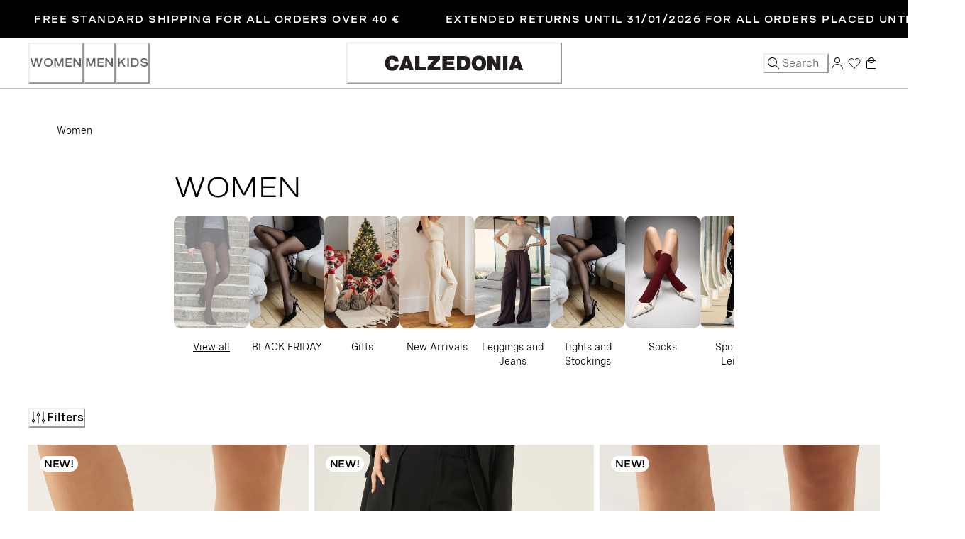

--- FILE ---
content_type: text/css; charset=utf8
request_url: https://www.calzedonia.com/mobify/bundle/1529/static/css/seocontent.css
body_size: 446
content:
.grid-x {
    display: flex;
    flex-wrap: wrap;
}

.seo-content h3 {
    font-size: 2.28571rem;
}

.seo-content-description {
    padding: 60px 60px;
    background-color: #f2eded;
}

.seo-content-description:has(.ca-faq-section) {
    padding-bottom: 0;
}
.seo-content-description:has(.ca-faq-section) .grid-margin-x {
    padding-bottom: 60px;
}

@media print, screen and (max-width: 63.93625em) {
    .seo-content-description {
        padding: 16px;
    }
}

.seo-content-description .grid-margin-x {
    margin: 0 -2.67857rem;
}

@media print, screen and (max-width: 63.93625em) {
    .seo-content-description .grid-margin-x {
        margin: 0;
    }
}

.seo-content-description .cell.large-5 {
    width: calc(50% - 90px);
    display: inline-block;
    margin: 2.68571rem 2.67857rem 0;
    flex: 1 0 auto;
}

@media print, screen and (max-width: 63.93625em) {
    .seo-content-description .cell.large-5 {
        width: 100%;
        margin: 1.71429rem 0 0;
    }
}

.seo-content-description .category-title {
    font-size: 1.7rem;
    margin-bottom: 1.35714rem;
    line-height: 1.85714rem;
    text-transform: none;
}

@media print, screen and (max-width: 63.93625em) {
    .seo-content-description .category-title {
        margin-bottom: 1.14286rem;
    }
}

.seo-content-description .category-description {
    font-size: 1rem;
    line-height: 1.42857rem;
}

.seo-content-description .category-subtitle {
    font-size: 1.14286rem;
    line-height: 1.57143rem;
    margin-bottom: 0.67143rem;
}

@media print, screen and (max-width: 63.93625em) {
    .seo-content-description .category-subtitle {
        margin-bottom: 0.57143rem;
        font-size: 1rem;
        line-height: 1.42857rem;
    }
}

.seo-content-description .category-text {
    font-size: 1rem;
    line-height: 1.6rem;
    margin-bottom: 0;
}

.seo-content-description .category-text a {
    text-decoration: underline;
    font-weight: 500;
    border: 0 !important;
}

.read-more-button {
    margin-top: 20px;
    font-size: 15px;
    text-decoration: underline !important;
    font-weight: bold !important;
}

.ca-faq-section {
    background: #fff;
    margin-left: -60px;
    margin-right: -60px;
    padding-top: 2.85714rem;
}

@media print, screen and (max-width: 63.8738em) {
    .ca-faq-section {
        margin: 0-16px;
    }
}

.accordion .accordion-title::after {
    content: '+';
    font-weight: 400;
    font-size: 1.71429rem;
    position: absolute;
    right: 1.14286rem;
    top: 50%;
    transform: translateY(-50%);
}

.accordion .accordion-title {
    padding: 1.14286rem;
    position: relative;
    border-bottom: 1px solid #000;
    cursor: pointer;
}

.ca-faq-section .ca-faq-title {
    font-weight: 400;
    font-size: 40px;
    line-height: 44px;
    letter-spacing: -0.04004px;
    text-transform: unset;
    font-family: 'SpeziaExtended';
}

.ca-faq-section .accordion {
    margin-top: 2.28571rem;
}

.ca-faq-section .accordion .accordion-item {
    background-color: #f2eded;
    margin-bottom: 8px;
    padding: 16px 32px 8px;
}

@media print, screen and (max-width: 63.8738em) {
    .ca-faq-section .accordion .accordion-item {
        padding-left: 0;
        padding-right: 0;
    }
}

.ca-faq-section .accordion .accordion-item .accordion-title {
    border: unset !important;
    font-family: 'Spezia', Helvetica, Arial, sans-serif;
    font-weight: 600;
    font-size: 16px;
    line-height: 22px;
}

.ca-faq-section .accordion .accordion-item .accordion-title:hover {
    background-color: unset;
}

.ca-faq-section .accordion .accordion-item .accordion-content {
    border: unset !important;
    padding-top: 0;
    padding-bottom: 0;
    background-color: unset;
}

.ca-faq-section .accordion-content {
    line-height: 21px;
    margin: 0 14px 16px;
}

.ca-faq-section .accordion .accordion-item .accordion-content .accordion-description {
    font-family: 'Spezia', Helvetica, Arial, sans-serif;
    font-weight: 400;
    line-height: 1.57143rem;
}

.ca-faq-section .accordion .accordion-item .accordion-title::before {
    content: '' !important;
}

.accordion-item.active .accordion-title::after {
    content: '-';
}


--- FILE ---
content_type: application/javascript; charset=utf8
request_url: https://www.calzedonia.com/mobify/bundle/1529/visit-your-country.js
body_size: 465
content:
"use strict";(self.__LOADABLE_LOADED_CHUNKS__=self.__LOADABLE_LOADED_CHUNKS__||[]).push([[7333],{23129:(e,t,o)=>{o.r(t),o.d(t,{default:()=>f});var r=o(64180),a=o(28407),n=o(77810),s=o(73352),l=o(36287),i=o(45915),c=o(14893),u=o(40133),p=o(41863),C=o(83877),d=o(55600),g=o(94615),m=o(4026),y=o(18503),A=o(99142),E=o(60725);const f=()=>{var e,t;const o=(0,s.Vl)("VisitYourCountry"),{locale:f}=(0,C.A)(),v=(0,g.sU)("static/img/flags/4x3/"),U=f.alias||"it",[L,_]=(0,n.useState)({country:"UNAVAILABLE"}),{getCookie:k,setCookie:h}=(0,E.GH)("lastVisited"),{app:{sites:B}}=(0,m.getConfig)(),D=k();if((0,n.useEffect)((()=>{fetch(`${(0,d.o)()}/geoip`).then(function(){var e=(0,a.A)((function*(e){if(e.ok){const t=yield e.json();_(t.geoData)}}));return function(t){return e.apply(this,arguments)}}())}),[]),!L||!L.country||"UNAVAILABLE"===L.country||L.country===U.toUpperCase()||D==U.toUpperCase())return n.createElement(n.Fragment,null);const V=(e=>B.some((t=>{var o;return null===(o=t.l10n)||void 0===o?void 0:o.supportedLocales.some((t=>t.id.split("-")[1]===e.toUpperCase()))})))(L.country);return V&&L.country.toUpperCase()!==U.toUpperCase()?n.createElement(l.az,o.geoblockContainerBlur,n.createElement(i.s,o.geoblockContainer,n.createElement(l.az,(0,r.A)({as:"span"},o.geoblockCopy),n.createElement(p.A,{defaultMessage:[{type:0,value:"Visita l'e-store del tuo paese"}],id:"visitYourCountry.label"})),n.createElement(i.s,o.actions,n.createElement(c.$,(0,r.A)({as:"a",href:`${(0,d.o)()}/${L.country.toLowerCase()}`,variant:"primaryFillBlackVisitYourCountry"},o.geoblockButton),n.createElement(y.A,{countryCode:L.country,svg:!0,cdnUrl:v,cdnSuffix:"svg",style:{width:"1.125rem",marginRight:"1rem"}}),n.createElement(u.E,{as:"span"},null===(e=A.r[null===(t=L.country)||void 0===t?void 0:t.toUpperCase()])||void 0===e?void 0:e.defaultMessage[0].value)),n.createElement(c.$,(0,r.A)({onClick:()=>{h(U.toUpperCase())},as:"a",variant:"close"},o.geoblockClose),"x")))):n.createElement(n.Fragment,null)}}}]);

--- FILE ---
content_type: application/javascript; charset=utf8
request_url: https://www.calzedonia.com/mobify/bundle/1529/8098.js
body_size: 22619
content:
"use strict";(self.__LOADABLE_LOADED_CHUNKS__=self.__LOADABLE_LOADED_CHUNKS__||[]).push([[8098],{16840:(e,t,r)=>{r.d(t,{A:()=>E});var a=r(68175),l=r(64180),n=r(77810),o=r(75826),i=r.n(o),s=r(50208),c=r(26879),u=r(73352),d=r(33764),m=r(36287),p=r(40133),v=r(14893),g=r(76011),b=r(75469);function f(e,t){var r=Object.keys(e);if(Object.getOwnPropertySymbols){var a=Object.getOwnPropertySymbols(e);t&&(a=a.filter((function(t){return Object.getOwnPropertyDescriptor(e,t).enumerable}))),r.push.apply(r,a)}return r}function h(e){for(var t=1;t<arguments.length;t++){var r=null!=arguments[t]?arguments[t]:{};t%2?f(Object(r),!0).forEach((function(t){(0,a.A)(e,t,r[t])})):Object.getOwnPropertyDescriptors?Object.defineProperties(e,Object.getOwnPropertyDescriptors(r)):f(Object(r)).forEach((function(t){Object.defineProperty(e,t,Object.getOwnPropertyDescriptor(r,t))}))}return e}const y=e=>{var t,r,a,o,i,f,y,E,T,A,x,w,C,O,k,S,P;const{self:j,action:z}=e,M=(0,u.o5)("CMStyle"),I=(0,d.A)({base:!1,md:!0});let B=null!=j&&null!==(t=j.teasableSettings)&&void 0!==t&&t.ctaAsLinks?"ctaAsLinks":"ctaAsBordered";B+=null!=j&&null!==(r=j.teasableSettings)&&void 0!==r&&r.whiteText?"_white":"_black";const _=(0,u.o5)("CMCategoryBannerBig",{variant:B});let W={},D=0;return null!=j&&null!==(a=j.teasableSettings)&&void 0!==a&&a.backgroundColor&&(W.backgroundColor=j.teasableSettings.backgroundColor),n.createElement(m.az,(0,l.A)({},(0,c.OG)(j),_.boxWrapper,W,{"data-testid":"cm-clz-categoryBannerBig-teaser",id:"cm-clz-categoryBannerBig-teaser"}),I&&n.createElement(m.az,(0,l.A)({},_.imageDesktopContainer,{"data-testid":"clz-catBannerBig-desktop-image-container"}),n.createElement(m.az,_.imageSpace,null!==(o=j.mobileMedia)&&void 0!==o&&null!==(i=o[0])&&void 0!==i&&null!==(f=i.value)&&void 0!==f&&f[0]||j.picture?n.createElement(g.A,(0,l.A)({pictures:{base:null===(y=j.mobileMedia)||void 0===y||null===(E=y[0])||void 0===E||null===(T=E.value)||void 0===T?void 0:T[0],lg:j.picture},sizes:"100vw"},_.coremediaImage)):n.createElement(n.Fragment,null))),n.createElement(m.az,I&&h({},_.textAndButtonsDesktopContainer),n.createElement(m.az,_.gapMargins,null!=j&&j.teaserTitle?n.createElement(p.E,(0,l.A)({},_.teaserTitle,{"data-testid":"cm-clz-categoryBannerBig-teaser-title"}),j.teaserTitle):null),n.createElement(m.az,_.gapMargins,null!=j&&null!==(A=j.teaserText)&&void 0!==A&&A.textAsTree?n.createElement(m.az,(0,l.A)({},_.teaserTextWrapper,{"data-testid":"cm-clz-categoryBannerBig-teaser-text"}),n.createElement(s.A,{text:function e(t){if("strong"==t.name){var r;t.name="a",t.destination=null===(r=j.linkList)||void 0===r?void 0:r[0].value[D],t.ctaStyle=M.ctaLink,D++}else{let r=t.children;if(!r||0==r.length)return;for(let t of r)e(t)}return t}(j.teaserText.textAsTree)})):null),!I&&n.createElement(m.az,(0,l.A)({},_.imageSpace,!I&&h({},_.gapMargins)),null!==(x=j.mobileMedia)&&void 0!==x&&null!==(w=x[0])&&void 0!==w&&null!==(C=w.value)&&void 0!==C&&C[0]||j.picture?n.createElement(g.A,(0,l.A)({pictures:{base:null===(O=j.mobileMedia)||void 0===O||null===(k=O[0])||void 0===k||null===(S=k.value)||void 0===S?void 0:S[0],lg:j.picture},sizes:"100vw"},_.coremediaImage)):n.createElement(n.Fragment,null)),n.createElement(m.az,(0,l.A)({},_.ctaWrapper,1===(null==j?void 0:j.teaserTargets.length)&&h({},_.ctaWrapperOneButton)),z&&n.createElement(v.$,{variant:_.variantCTA,onClick:()=>z("cm-clz-categoryBannerBig-teaser"),"data-testid":"clz-catBannerBig-actionButton"},null==j||null===(P=j.teasableSettings)||void 0===P?void 0:P.mixAndMatchButton),!z&&j.teaserTargets.map(((e,t)=>n.createElement(b.A,(0,l.A)({key:t,self:e,variant:_.variantCTA},_.ctaAdditionalStyle)))))))};y.propTypes={self:i().object.isRequired,action:i().func},y.displayName="CategoryBannerBigTeaser";const E=y},33058:(e,t,r)=>{r.d(t,{A:()=>m});var a=r(64180),l=r(68175),n=r(77810),o=r(73352),i=r(36287),s=r(75826);function c(e,t){var r=Object.keys(e);if(Object.getOwnPropertySymbols){var a=Object.getOwnPropertySymbols(e);t&&(a=a.filter((function(t){return Object.getOwnPropertyDescriptor(e,t).enumerable}))),r.push.apply(r,a)}return r}function u(e){for(var t=1;t<arguments.length;t++){var r=null!=arguments[t]?arguments[t]:{};t%2?c(Object(r),!0).forEach((function(t){(0,l.A)(e,t,r[t])})):Object.getOwnPropertyDescriptors?Object.defineProperties(e,Object.getOwnPropertyDescriptors(r)):c(Object(r)).forEach((function(t){Object.defineProperty(e,t,Object.getOwnPropertyDescriptor(r,t))}))}return e}const d=e=>{var t,r;const{self:l}=e,s=null===(t=l.teasableSettings)||void 0===t?void 0:t.hideForMobile,c=null===(r=l.teasableSettings)||void 0===r?void 0:r.hideForDesktop;let d="size";!function(e){switch(e){case"XS":d+="_xs";break;case"S":d+="_s";break;case"M":d+="_m";break;case"L":d+="_l";break;case"XL":d+="_xl";break;case"XXL":d+="_xxl";break;case"SUPER":d+="_super"}}(null==l?void 0:l.teaserTitle);const m=u(u({},(0,o.o5)("CMSpacer",{variant:d}).container),{},{display:s?{base:"none",lg:"block"}:c?{base:"block",lg:"none"}:{base:"block"}});return n.createElement(n.Fragment,null,n.createElement(i.az,(0,a.A)({as:"section",className:d,"data-testid":"cm-spacer"},m)))};d.propTypes={self:r.n(s)().object};const m=d},48930:(e,t,r)=>{r.d(t,{A:()=>z});var a=r(64180),l=r(68175),n=r(77810),o=r(75826),i=r.n(o),s=r(4026),c=r(73352),u=r(36287),d=r(40133),m=r(14893),p=r(66170),v=r(41863),g=r(20099),b=r(52233),f=r(4254),h=r(39354),y=r(60725);const E=({productId:e,index:t,variant:r="recommendation",hasAddToCart:l,hasQuickAdd:o,enableFavourite:i=!0,enableColorSwatches:s,push:d,analytics_nameList:p,analytics_listId:g,analytics_addType:E,viewScreenEvent:T=()=>{}})=>{const A=(0,c.o5)("CardCarousel",{variant:r}),{addToCartFlow:x}=(0,y.UV)(),w=(0,y.JB)(),{data:C}=(0,h.useProduct)({parameters:{id:e,allImages:!0}},{keepPreviousData:!0});return(0,n.useEffect)((()=>{C&&d(e)}),[C]),n.createElement(u.az,(0,a.A)({},A.productCard,{key:t,"data-testid":"card-carousel-item-recommendation"}),C&&n.createElement(b.A,{product:C,carouselAnimation:!1,enableColorSwatches:s,wishlistOperations:w,enableFavourite:i,enableQuickAdd:o,enableStripeMessage:!1,disableSwiper:!0,analytics_index:t,analytics_nameList:p??"suggested_products",analytics_listId:g??"",analytics_addType:E,viewScreenEvent:T,variant:r}),C&&l&&n.createElement(n.Fragment,null,n.createElement(f.h,null),n.createElement(m.$,(0,a.A)({isTruncated:!0,variant:"primaryOutlineBlack",onClick:()=>x({product:C,quantity:1,analytics_addType:E,analytics_nameList:p??"suggested_products"})},A.addToBagButton),n.createElement(v.A,{defaultMessage:[{type:0,value:"Aggiungi alla bag"}],id:"productTile.addToBag"}))))};E.displayName="Recommendation",E.propTypes={productId:i().string,variant:i().string,hasAddToCart:i().bool,hasQuickAdd:i().bool,enableFavourite:i().bool,enableColorSwatches:i().bool,index:i().number,push:i().func,viewScreenEvent:i().func,analytics_nameList:i().string,analytics_listId:i().string,analytics_addType:i().string};const T=E;var A=r(25635),x=r(66623),w=r(83969),C=r(76493),O=r(9126),k=r(21174);function S(e,t){var r=Object.keys(e);if(Object.getOwnPropertySymbols){var a=Object.getOwnPropertySymbols(e);t&&(a=a.filter((function(t){return Object.getOwnPropertyDescriptor(e,t).enumerable}))),r.push.apply(r,a)}return r}const P=[],j=(0,n.forwardRef)(((e,t)=>{var r,o,i,b;const{variant:f,productObj:h={},hasAddToCart:y,hasQuickAdd:E,enableFavourite:j,enableColorSwatches:z,id:M,isPromoCarousel:I,isRecommendation:B,promoProps:_,title:W,hideScrollbar:D=!1,analytics_nameList:L,analytics_listId:R,analytics_addType:F,children:N}=e,$=(0,c.o5)("CardCarousel",{variant:f}),{customParams:{envBuild:H}}=(0,s.getConfig)(),{onOpen:q}=(0,k.Q6)(),[V,U]=(0,n.useState)([]),[Q,G]=(0,n.useState)(!1),[K,X]=(0,n.useState)(!0),[J,Z]=(0,n.useState)(!1),[Y,ee]=(0,n.useState)(0),{analyticsEventProductImpression:te}=(0,C.A)(),re=e=>{U((t=>[...t,{key:e}]))},{data:ae}=(0,O.J)(),le=ae.c_loyalty,ne=Object.keys(h).length,oe=ne<9?ne:9,ie=(0,n.useRef)(null);if((0,n.useImperativeHandle)(t,(()=>({getScrollElement:()=>ie.current,scrollTo:e=>{var t;return null===(t=ie.current)||void 0===t?void 0:t.scrollTo(e)}})),[]),(0,n.useEffect)((()=>{if("web"===H){const e=()=>{var e;const t=null==ie||null===(e=ie.current)||void 0===e?void 0:e.scrollLeft,r=ie.current.scrollWidth-ie.current.clientWidth-2;X(0===t),Z(t>=r)};return ie.current&&ie.current.addEventListener("scroll",e),()=>{ie.current&&ie.current.removeEventListener("scroll",e)}}}),[]),(0,n.useEffect)((()=>{const e=()=>{if(ie.current){const e=parseFloat(getComputedStyle(ie.current).paddingLeft),t=parseFloat(getComputedStyle(ie.current).paddingRight);ee(ie.current.clientWidth-e-t)}};return e(),window.addEventListener("resize",e),()=>{window.removeEventListener("resize",e)}}),[]),(0,n.useEffect)((()=>{V.length===oe?G(!0):G(!1)}),[V]),!h.length)return null;const se=(null==ie||null===(r=ie.current)||void 0===r?void 0:r.scrollLeft)-(null===(o=ie.current)||void 0===o?void 0:o.scrollWidth)+(null===(i=ie.current)||void 0===i?void 0:i.clientWidth);function ce(e,t,r,a){e.analytics_index=t,P.push(e),te({products:P,nameList:r,idList:a})}return n.createElement(u.az,(0,a.A)({},function(e){for(var t=1;t<arguments.length;t++){var r=null!=arguments[t]?arguments[t]:{};t%2?S(Object(r),!0).forEach((function(t){(0,l.A)(e,t,r[t])})):Object.getOwnPropertyDescriptors?Object.defineProperties(e,Object.getOwnPropertyDescriptors(r)):S(Object(r)).forEach((function(t){Object.defineProperty(e,t,Object.getOwnPropertyDescriptor(r,t))}))}return e}({},I?$.outerPromoBox:$.outerBox),{id:M,"data-testid":"card-carousel"}),n.createElement(u.az,$.topSection,n.createElement(u.az,$.titleWrapper,I&&n.createElement(d.E,$.promoTitle,n.createElement(v.A,{defaultMessage:[{type:0,value:"Completa la promo"}],id:"productTile.completePromo"})),n.createElement(d.E,$.title,W),I&&n.createElement(m.$,{variant:"secondary14Black","data-testid":"promo-button",onClick:function(){q((0,w.l)({promo:_},le))}},n.createElement(v.A,{defaultMessage:[{type:0,value:"Scopri di più"}],id:"productTile.showMore"}))),n.createElement(u.az,(0,a.A)({},$.arrowsWrapper,{"data-testid":"arrows-wrapper"}),n.createElement(p.K,{onClick:0===(null==ie||null===(b=ie.current)||void 0===b?void 0:b.scrollLeft)?null:()=>{var e,t;const r=Math.max((null==ie||null===(e=ie.current)||void 0===e?void 0:e.scrollLeft)-Y,0);null===(t=ie.current)||void 0===t||t.scrollTo({left:r,behavior:"smooth"})},isDisabled:K,icon:n.createElement(A.$3,null)}),n.createElement(p.K,{onClick:0===se?null:()=>{var e,t;const r=ie.current.scrollWidth-ie.current.offsetWidth,a=Math.min((null==ie||null===(e=ie.current)||void 0===e?void 0:e.scrollLeft)+Y,r);null===(t=ie.current)||void 0===t||t.scrollTo({left:a,behavior:"smooth"})},isDisabled:J,icon:n.createElement(A.Ec,null)}))),n.createElement(u.az,(0,a.A)({},$.scrollingBox,{className:"hide-scrollbar",ref:ie}),N,!B&&Object.keys(h).map(((e,t)=>n.createElement(g.A,{key:t,product:h[e],index:t,hasAddToCart:y,hasAddToWishlist:!1,enableColorSwatches:z,push:re,viewScreenEvent:ce,analytics_nameList:L,analytics_listId:R,analytics_addType:F,variant:f}))),B&&Object.keys(h).map(((e,t)=>{if(t<9)return n.createElement(T,{key:t,index:t,variant:f,productId:h[e],hasAddToCart:y,enableColorSwatches:z,hasQuickAdd:E,enableFavourite:j,push:re,viewScreenEvent:ce,analytics_nameList:L,analytics_listId:R,analytics_addType:F})}))),!D&&n.createElement(x.A,(0,a.A)({reference:ie,isLoaded:Q,variant:f},I?{variant:"promo"}:"")))}));j.displayName="CardCarousel",j.propTypes={ref:i().any,variant:i().string,productObj:i().oneOfType([i().array,i().object]),hasAddToCart:i().bool,hasQuickAdd:i().bool,enableFavourite:i().bool,enableColorSwatches:i().bool,id:i().string,isPromoCarousel:i().bool,isRecommendation:i().bool,promoProps:i().object,title:i().oneOfType([i().string,i().object]),hideScrollbar:i().bool,analytics_nameList:i().string,analytics_listId:i().string,analytics_addType:i().string,children:i().node};const z=j},57212:(e,t,r)=>{r.d(t,{S:()=>l});var a=r(26049);function l(e,t){const r=[];for(let d=0;d<e.length;d++){const m=e[d];if(m.teaserTitle||!m.teaserTitle&&(null!=m&&m.mobileMedia||null!=m&&m.picture)){var l,n,o,i,s,c,u;const e=null==m||null===(l=m.teaserTargets)||void 0===l||null===(n=l[0])||void 0===n?void 0:n.target,d=e&&!e.url?(0,a.au)(e):void 0,p=()=>{(null==e?void 0:e.url)&&t((0,a.QN)(e),e.url)};r.push({text:m.teaserTitle,ctaText:null==m||null===(o=m.teaserTargets)||void 0===o||null===(i=o[0])||void 0===i?void 0:i.callToActionText,ctaAccessibleName:null==m||null===(s=m.teaserTargets)||void 0===s||null===(c=s[0])||void 0===c?void 0:c.callToActionAccessibleName,destination:d,action:null!=e&&e.url?p:void 0,mobileMedia:(null==m?void 0:m.mobileMedia)??void 0,picture:(null==m?void 0:m.picture)??void 0,teaser:(null==m||null===(u=m.teaserTargets)||void 0===u?void 0:u[0])??void 0,target:e??void 0})}}return r}},72378:(e,t,r)=>{r.d(t,{A:()=>d});var a=r(77810),l=r(75826),n=r.n(l),o=r(36287),i=r(66170),s=r(25635),c=r(34692);function u(e){const{styles:t,container:r}=e,{formatMessage:l}=(0,c.A)(),n=r.current.getElement();return a.createElement(o.az,t.swiperBox,a.createElement(i.K,{onClick:function(){n.scrollTo({left:n.scrollLeft-n.clientWidth-8,behavior:"smooth"})},isDisabled:n.scrollLeft<1,icon:a.createElement(s.$3,null),"data-testid":"arrowline_left","aria-label":l({defaultMessage:[{type:0,value:"Go to previous category"}],id:"plpPageHeader.aria-label.arrowPrevious"})}),a.createElement(i.K,{onClick:function(){n.scrollTo({left:n.scrollLeft+n.clientWidth+8,behavior:"smooth"})},isDisabled:n.scrollWidth-n.scrollLeft-n.clientWidth<1,icon:a.createElement(s.Ec,null),"data-testid":"arrowline_right","aria-label":l({defaultMessage:[{type:0,value:"Go to next category"}],id:"plpPageHeader.aria-label.arrowNext"})}))}u.propTypes={styles:n().object,container:n().object,reload:n().bool};const d=u},75469:(e,t,r)=>{r.d(t,{A:()=>T});var a=r(64180),l=r(18801),n=r(77810),o=r(75826),i=r.n(o),s=r(73352),c=r(14893),u=r(40133),d=r(87916),m=r(25635),p=r(4026),v=r(26049),g=r(30311),b=r(83877),f=r(60725),h=r(15128);const y=["self","variant","rightIcon","additionalTextStyle"],E=e=>{const{self:t,variant:r,rightIcon:o,additionalTextStyle:i}=e,E=(0,l.A)(e,y),T=(0,s.Vl)("CMStyle"),{buildUrl:A}=(0,b.A)(),{customParams:x}=(0,p.getConfig)(),{handleDestination:w,isOpenGenericModal:C,onCloseGenericModal:O,GenericModal:k}=(0,g.kd)(),{onOpen:S,onClose:P}=(0,f.iF)(),j=(0,f.BT)(),z=e=>null!=e&&e.includes("Arrow")?n.createElement(m.xO,(0,a.A)({},T.arrowIconButton,{className:"arrow-icon-button"})):o??null;if(!t)return n.createElement(n.Fragment,null);if(!t.target)return console.warn("CTA: No target found for CTA",t),null;if(t.target.url){var M;const e=(0,v.QN)(t.target),l=(null==e?void 0:e.find((e=>"web"===e.on)))||{},o="MODAL"===(null==l?void 0:l.type),s=null==e||null===(M=e[0])||void 0===M?void 0:M.destination;return n.createElement(n.Fragment,null,n.createElement(c.$,(0,a.A)({"data-cmdestination":t.target.url,as:o?"button":"a",href:""!==(null==l?void 0:l.destination)?A(l.destination):t.target.url,target:t.target.openInNewTab?"_blank":void 0,variant:r,"data-testid":"cm-cta",rightIcon:z(r),onClick:r=>{if(o||"app"===x.envBuild){r.preventDefault();const a=j();"LOGIN"===s&&"web"===x.envBuild?S({closeBtn:!1,leftIcon:n.createElement(n.Fragment,null),body:n.createElement(h.A,{onClose:P}),variant:"loginDrawer",placement:{base:"bottom"},customPosition:a}):e&&w(e,t.target.url)}},"aria-label":t.callToActionAccessibleName?t.callToActionAccessibleName:null},E),n.createElement(u.E,(0,a.A)({isTruncated:!0},i||{}),t.callToActionText)),C&&"LOGIN"!==s&&n.createElement(k,{isOpen:C,onClose:O,destination:null==e?void 0:e[0].destination}))}{const e=(0,v.kF)({target:t.target,buildUrl:A,teaser:t,isObject:!0});return n.createElement(c.$,(0,a.A)({as:null!=e&&e.isExternal?"a":d.A,to:null==e?void 0:e.to,href:null==e?void 0:e.href,variant:r,rightIcon:z(r),"data-testid":"cm-cta","aria-label":t.callToActionAccessibleName?t.callToActionAccessibleName:null},E),n.createElement(u.E,(0,a.A)({isTruncated:!0},i||{}),t.callToActionText))}};E.propTypes={self:i().object,variant:i().string,rightIcon:i().object,additionalTextStyle:i().object},E.displayName="CTA";const T=E},78098:(e,t,r)=>{r.d(t,{A:()=>br});var a=r(77810),l=r(64180),n=r(75826),o=r.n(n),i=r(45915),s=r(36287),c=r(76011),u=r(68175),d=r(50208),m=r(26879),p=r(75469),v=r(40133),g=r(63178),b=r(8824);function f(e,t){var r=Object.keys(e);if(Object.getOwnPropertySymbols){var a=Object.getOwnPropertySymbols(e);t&&(a=a.filter((function(t){return Object.getOwnPropertyDescriptor(e,t).enumerable}))),r.push.apply(r,a)}return r}function h(e){for(var t=1;t<arguments.length;t++){var r=null!=arguments[t]?arguments[t]:{};t%2?f(Object(r),!0).forEach((function(t){(0,u.A)(e,t,r[t])})):Object.getOwnPropertyDescriptors?Object.defineProperties(e,Object.getOwnPropertyDescriptors(r)):f(Object(r)).forEach((function(t){Object.defineProperty(e,t,Object.getOwnPropertyDescriptor(r,t))}))}return e}const y=e=>{var t,r,n,o,i,c,u,f,y,E;const{self:T,style:A,isWhiteText:x,countdownExpirationDate:w,isCentered:C=!1}=e;let O={},k={},S=h({},A.ctaWrapperStacked),P=x?"primaryArrowWhite":"primaryArrowBlack";const j=null!=T&&null!==(t=T.teasableSettings)&&void 0!==t&&t.isDarkPill?"darkPill":"whitePill";return null!=T&&null!==(r=T.teasableSettings)&&void 0!==r&&r.backgroundColor&&(k.backgroundColor=T.teasableSettings.backgroundColor),function(e){switch(e){case"bordered":P=x?"primaryOutlineWhite":"primaryOutlineBlack",S=h({},A.ctaWrapperGrid),O=h({},A.borderedCtaWidth);break;case"underlined":P=x?"secondary14White":"secondary14Black",S=h({},A.ctaWrapperFlex)}}(null===(n=T.teasableSettings)||void 0===n?void 0:n.ctaStyle),a.createElement(s.az,(0,l.A)({},(0,m.OG)(T),A.outerTeaserContainer,k,C?h({},A.outerCenteredText):"",{className:"cm-clz-categoryBanner-teaser","data-testid":"cm-clz-categoryBanner-teaser"}),a.createElement(s.az,(0,l.A)({},A.teaserTextWrapper,C?h({},A.centeredText):""),w&&a.createElement(b.A,{variant:j,targetTimestamp:w,isCentered:C}),null!=T&&T.teaserTitle?a.createElement(v.E,A.teaserTitle,T.teaserTitle):null,null!=T&&null!==(o=T.teaserText)&&void 0!==o&&o.textAsTree?a.createElement(s.az,A.teaserText,a.createElement(d.A,{text:T.teaserText.textAsTree})):null,T.teaserTargets.length>0&&a.createElement(s.az,(0,l.A)({},S,C?h({},A.centeredTextCTA):""),T.teaserTargets.map(((e,t)=>a.createElement(s.az,(0,l.A)({},O,{key:t}),a.createElement(p.A,{self:e,variant:P}))))),((null===(i=T.teasableSettings)||void 0===i?void 0:i.tooltipActive)||(null===(c=T.teasableSettings)||void 0===c?void 0:c.legalText))&&a.createElement(s.az,A.tooltipWrapper,(null===(u=T.teasableSettings)||void 0===u?void 0:u.legalText)&&a.createElement(v.E,A.legalText,T.teasableSettings.legalText),(null===(f=T.teasableSettings)||void 0===f?void 0:f.tooltipActive)&&a.createElement(g.A,{tooltipHeader:null===(y=T.teasableSettings)||void 0===y?void 0:y.tooltipTitle,tooltipContent:null===(E=T.teasableSettings)||void 0===E?void 0:E.tooltipContent,tooltipVariant:"coremediaTooltip"}))))};y.propTypes={self:o().object.isRequired,ctaVariant:o().string,style:o().object,isWhiteText:o().bool,countdownExpirationDate:o().number,isCentered:o().bool},y.displayName="CategoryBannerTeaser";const E=y;var T=r(4026),A=r(73352);const x=e=>{var t,r,n;const{self:o}=e,{customParams:u}=(0,T.getConfig)();let d=null!==(t=o.teasableSettings)&&void 0!==t&&t.categoryBannerWide?"wide":"compact";d+=null!=o&&null!==(r=o.teasableSettings)&&void 0!==r&&r.whiteText?"_white":"_black";const m=null==o||null===(n=o.teasableSettings)||void 0===n?void 0:n.countdownExpirationDate,p=(0,A.o5)("CMCategoryBanner",{variant:d}),v=!o.items.find((e=>{var t,r,a;return e.picture||(null===(t=e.mobileMedia)||void 0===t||null===(r=t[0])||void 0===r||null===(a=r.value)||void 0===a?void 0:a[0])}));return"web"===u.envBuild&&o.teasableSettings.viewInWeb||"app"===u.envBuild&&o.teasableSettings.viewInApp?a.createElement(i.s,(0,l.A)({},p.bannerBox,{className:"cm-clz-categoryBanner","data-testid":"cm-clz-categoryBanner"}),o.items.map(((e,t)=>{var r,n,i,u,d,g,b;return null!==(r=e.mobileMedia)&&void 0!==r&&null!==(n=r[0])&&void 0!==n&&null!==(i=n.value)&&void 0!==i&&i[0]||e.picture?a.createElement(s.az,(0,l.A)({},p.imageWrapper,{key:t}),a.createElement(c.A,(0,l.A)({pictures:{base:null===(u=e.mobileMedia)||void 0===u||null===(d=u[0])||void 0===d||null===(g=d.value)||void 0===g?void 0:g[0],lg:e.picture},sizes:"100vw"},p.coremediaImage))):a.createElement(E,{key:t,self:e,style:p,isWhiteText:null==o||null===(b=o.teasableSettings)||void 0===b?void 0:b.whiteText,countdownExpirationDate:m,isCentered:v})}))):a.createElement(a.Fragment,null)};x.propTypes={self:o().object.isRequired},x.displayName="CategoryBannerComponent";const w=x;var C=r(16840);const O=e=>{const{self:t}=e,{customParams:r}=(0,T.getConfig)();return"web"===r.envBuild&&t.teasableSettings.viewInWeb||"app"===r.envBuild&&t.teasableSettings.viewInApp?a.createElement(s.az,{className:"cm-clz-categoryBannerBig","data-testid":"cm-clz-categoryBannerBig"},t.items.map(((e,t)=>a.createElement(C.A,{key:t,w:"100%",self:e})))):a.createElement(a.Fragment,null)};O.propTypes={self:o().object.isRequired},O.displayName="CategoryBannerBig";const k=O;var S=r(33764);function P(e,t){var r=Object.keys(e);if(Object.getOwnPropertySymbols){var a=Object.getOwnPropertySymbols(e);t&&(a=a.filter((function(t){return Object.getOwnPropertyDescriptor(e,t).enumerable}))),r.push.apply(r,a)}return r}function j(e){for(var t=1;t<arguments.length;t++){var r=null!=arguments[t]?arguments[t]:{};t%2?P(Object(r),!0).forEach((function(t){(0,u.A)(e,t,r[t])})):Object.getOwnPropertyDescriptors?Object.defineProperties(e,Object.getOwnPropertyDescriptors(r)):P(Object(r)).forEach((function(t){Object.defineProperty(e,t,Object.getOwnPropertyDescriptor(r,t))}))}return e}const z=e=>{var t,r,n,o,i,u,b,f,h,y,E,T,x,w,C,O,k,P,z;const{self:M,isWhiteText:I,index:B,twoByThree:_,showImageMobile:W,isTextOnly:D=!1}=e;let{variantItemQuantity:L}=e;const R=(0,S.A)({base:!1,lg:!0});let F=L,N=!0;"triple"===F&&function(e){var t,r,a;N=!(!(null!==(t=M.mobileMedia)&&void 0!==t&&null!==(r=t[0])&&void 0!==r&&null!==(a=r.value)&&void 0!==a&&a[0]||M.picture)||0!==e)}(B);const $="double"===F&&_&&!M.teaserText,H="double"===F&&_&&0===B;let q={},V={},U={},Q={},G=I?"primaryArrowWhite":"primaryArrowBlack";F+=null!==(t=M.mobileMedia)&&void 0!==t&&null!==(r=t[0])&&void 0!==r&&null!==(n=r.value)&&void 0!==n&&n[0]||M.picture?"_image":"",F+=$?"_twoByThree":"",F+=M.teaserText?"_text":"",null!=M&&M.teaserText&&(F+=I?"_white":"_black",F+=D?"_center":"_left"),null!=M&&null!==(o=M.teasableSettings)&&void 0!==o&&o.backgroundColor&&(Q.backgroundColor=M.teasableSettings.backgroundColor),H&&0===B&&(Q.width={lg:"calc(100%/2)"});const K=(0,A.o5)("CMCategoryBannerVariants",{variant:F});return function(e){switch(e){case"bordered":G=I?"primaryOutlineWhite":"primaryOutlineBlack",q=j({},K.borderedCtaWidth),V=j({},K.borderedCtaWrapper);break;case"underlined":G=I?"secondary14White":"secondary14Black";break;default:U=j({},K.arrowCtaWrapper)}}(null===(i=M.teasableSettings)||void 0===i?void 0:i.ctaStyle),a.createElement(s.az,(0,l.A)({},(0,m.OG)(M),K.teaserContainer,Q,{"data-testid":"cm-clz-categoryBannerVariants-teaser"}),a.createElement(s.az,(0,l.A)({"data-testid":"cm-clz-image-container"},K.imageContainer),R||"single"===L||"triple"!=L&&W||!R&&N&&"triple"===L&&W?a.createElement(a.Fragment,null,null!==(u=M.mobileMedia)&&void 0!==u&&null!==(b=u[0])&&void 0!==b&&null!==(f=b.value)&&void 0!==f&&f[0]||M.picture?a.createElement(s.az,K.imageWrapper,a.createElement(c.A,(0,l.A)({pictures:{base:null===(h=M.mobileMedia)||void 0===h||null===(y=h[0])||void 0===y||null===(E=y.value)||void 0===E?void 0:E[0],lg:M.picture},sizes:"100vw"},K.coremediaImage))):null):null),null!=M&&null!==(T=M.teaserText)&&void 0!==T&&T.textAsTree||null!=M&&M.teaserTitle?a.createElement(s.az,(0,l.A)({},K.textWrapper,D?j({},K.compactText):"",_&&j({},K.twoByThreeTextWrapper)),null!=M&&M.teaserTitle?a.createElement(v.E,K.teaserTitle,M.teaserTitle):null,null!=M&&null!==(x=M.teaserText)&&void 0!==x&&x.textAsTree?a.createElement(s.az,{__css:j({},K.teaserText)},a.createElement(d.A,{text:M.teaserText.textAsTree})):null,M.teaserTargets.length>0?a.createElement(s.az,(0,l.A)({},K.ctaWrapper,V,U),M.teaserTargets.map(((e,t)=>a.createElement(s.az,(0,l.A)({},q,{key:t}),a.createElement(p.A,{self:e,variant:G}))))):null,null!==(w=M.teasableSettings)&&void 0!==w&&w.tooltipActive||null!==(C=M.teasableSettings)&&void 0!==C&&C.legalText?a.createElement(s.az,K.tooltipWrapper,null!==(O=M.teasableSettings)&&void 0!==O&&O.legalText?a.createElement(v.E,K.legalText,M.teasableSettings.legalText):null,null!==(k=M.teasableSettings)&&void 0!==k&&k.tooltipActive?a.createElement(g.A,{tooltipHeader:null===(P=M.teasableSettings)||void 0===P?void 0:P.tooltipTitle,tooltipContent:null===(z=M.teasableSettings)||void 0===z?void 0:z.tooltipContent,tooltipVariant:"coremediaTooltip"}):null):null):null)};z.propTypes={self:o().object.isRequired,isWhiteText:o().bool,variantItemQuantity:o().string,index:o().any,twoByThree:o().bool,showImageMobile:o().bool,isTextOnly:o().bool},z.displayName="CategoryBannerVariantsTeaser";const M=z,I=e=>{const{self:t}=e,{customParams:r}=(0,T.getConfig)();let n;1===t.items.length?n="single":2===t.items.length?n="double":3===t.items.length&&(n="triple");const o=t.items.length<=1,s=(0,A.o5)("CMCategoryBannerVariants");return"web"===r.envBuild&&t.teasableSettings.viewInWeb||"app"===r.envBuild&&t.teasableSettings.viewInApp?a.createElement(i.s,(0,l.A)({},s.bannerBox,{"data-testid":"cm-clz-categoryBannerVariantsComponent"}),t.items.map(((e,r)=>{var l,i,s;return a.createElement(M,{key:r,index:r,self:e,variantItemQuantity:n,isWhiteText:null==t||null===(l=t.teasableSettings)||void 0===l?void 0:l.whiteText,twoByThree:null==t||null===(i=t.teasableSettings)||void 0===i?void 0:i.twoByThreeWidth,showImageMobile:null==t||null===(s=t.teasableSettings)||void 0===s?void 0:s.showImageMobile,isTextOnly:o})}))):a.createElement(a.Fragment,null)};I.propTypes={self:o().object.isRequired},I.displayName="CategoryBannerVariantsComponent";const B=I;var _=r(86400),W=r(48930),D=r(25635);const L=({teaser:e,teaserTitle:t,productIds:r,style:n})=>{var o,i,u,m,g,b,f,h,y,E,T,A;const x=(0,S.A)({base:!0,lg:!1}),[w,C]=(0,a.useState)(!1);if(!e)return null;const O=(null==e||null===(o=e.teasableSettings)||void 0===o?void 0:o.backgroundColor)??"#FFF",k=(null==e||null===(i=e.teasableSettings)||void 0===i?void 0:i.copyColor)??"#FFF",P=(null==e||null===(u=e.teasableSettings)||void 0===u?void 0:u.editorialTitle)??"Shop the look",j=(null==e||null===(m=e.teasableSettings)||void 0===m?void 0:m.ctaStyle)??"outline",z=(null==e||null===(g=e.teasableSettings)||void 0===g?void 0:g.labelText)??"Shop the look",M=(null==e||null===(b=e.teasableSettings)||void 0===b?void 0:b.twoByThreeWidth)??!1,I=()=>C((e=>!e)),B={productObj:r,variant:"shopTheLook",isRecommendation:!0,enableColorSwatches:!1,id:"shop-the-look-carousel",hideScrollbar:!1,title:z};return a.createElement(s.az,n.gridContainer,a.createElement(s.az,(0,l.A)({bg:x?k:O},n.editorialColumn),a.createElement(_.B,M?n.editorialContainerAlt:n.editorialContainer,t&&a.createElement(v.E,x?n.mobileEditorialTitle:n.editorialTitle,t),(null==e||null===(f=e.teaserText)||void 0===f?void 0:f.textAsTree)&&a.createElement(v.E,M?n.descriptionAlt:n.description,a.createElement(d.A,{text:null==e||null===(h=e.teaserText)||void 0===h?void 0:h.textAsTree})),!x&&!M&&(null==e||null===(y=e.teaserTargets)||void 0===y?void 0:y.length)>0&&e.teaserTargets.map(((e,t)=>a.createElement(p.A,(0,l.A)({key:t,self:e},n.editorialCTA,{variant:"primaryOutlineBlack"}))))),a.createElement(s.az,n.mobileCoremediaCTAImage,a.createElement(s.az,(0,l.A)({},M?n.coremediaImageContainerAlt:n.coremediaImageContainer,{onClick:()=>I()}),a.createElement(c.A,(0,l.A)({pictures:{base:null==e||null===(E=e.mobileMedia)||void 0===E||null===(T=E[0])||void 0===T||null===(A=T.value)||void 0===A?void 0:A[0],lg:null==e?void 0:e.picture}},M?n.coremediaImageAlt:n.coremediaImage)),x&&!M&&"underline"!==j&&a.createElement(s.az,{onClick:e=>{e.stopPropagation(),I()}},a.createElement(D.Ug,n.icon))),x&&"underline"===j&&a.createElement(s.az,(0,l.A)({},n.underline,{onClick:()=>I()}),P),x&&e.teaserTargets&&"outline"===j&&e.teaserTargets.map(((e,t)=>a.createElement(s.az,(0,l.A)({key:t},n.outline),a.createElement(p.A,{key:t,self:e,sx:{_hover:{textDecoration:"none"},_active:{textDecoration:"none"},_focus:{textDecoration:"none"}}},P)))),x&&w&&r.length>0&&a.createElement(s.az,(0,l.A)({},n.mobileCarouselWrapper,{pb:"outline"===j?"16px":0}),a.createElement(s.az,n.closeButtonWrapper,a.createElement(D.YK,(0,l.A)({},n.closeIcon,{onClick:()=>I(),role:"button",tabIndex:0}))),a.createElement(W.A,B)))),!x&&a.createElement(s.az,n.carouselArea,r.length>0&&a.createElement(s.az,n.carouselWrapper,a.createElement(W.A,B))))};L.propTypes={teaser:o().object,teaserTitle:o().string,productIds:o().array.isRequired,style:o().object.isRequired};const R=L;var F=r(14893),N=r(87916),$=r(26049),H=r(83877),q=r(79184);const V=e=>{var t,r,n,o,i,u,m,g,b,f;const{style:h,teaser:y,teaserTitle:E,productIds:T,variant:A}=e,{buildUrl:x}=(0,H.A)();if(!y)return null;const w=(0,$.kF)({target:null==y||null===(t=y.teaserTargets)||void 0===t||null===(r=t[0])||void 0===r?void 0:r.target,buildUrl:x,teaser:null==y||null===(n=y.teaserTargets)||void 0===n?void 0:n[0],isObject:!0});return a.createElement(s.az,(0,l.A)({},h.gridContainer,{"data-testid":"shop-the-look"}),a.createElement(s.az,h.gridContainerInner,a.createElement(s.az,h.imageColumn,a.createElement(s.az,h.imageBox,a.createElement(F.$,{as:null!=w&&w.isExternal?"a":N.A,to:null==w?void 0:w.to,href:null==w?void 0:w.href},a.createElement(c.A,(0,l.A)({pictures:{base:null==y||null===(o=y.mobileMedia)||void 0===o||null===(i=o[0])||void 0===i||null===(u=i.value)||void 0===u?void 0:u[0],lg:null==y?void 0:y.picture}},h.coremediaVerticalImage))))),a.createElement(s.az,h.contentColumn,a.createElement(s.az,h.textColumn,E&&a.createElement(v.E,h.mainTitle,E),(null==y||null===(m=y.teaserText)||void 0===m?void 0:m.text)&&a.createElement(d.A,(0,l.A)({},h.description,{text:null==y||null===(g=y.teaserText)||void 0===g?void 0:g.textAsTree})),(null==y?void 0:y.teaserTargets)&&(null==y?void 0:y.teaserTargets.length)>0&&(null==y?void 0:y.teaserTargets[0].callToActionEnabled)&&a.createElement(s.az,(0,l.A)({},h.shopButtonContainer,{sx:{'[data-testid="cm-cta"]':{padding:{base:"unset",md:"0.6875rem 1.5rem 0.625rem 1.5rem !important"}}}}),a.createElement(p.A,{variant:"primaryOutlineBlack",self:null==y||null===(b=y.teaserTargets)||void 0===b?void 0:b[0]},null==y||null===(f=y.teaserTargets[0])||void 0===f?void 0:f.callToActionText))),(null==T?void 0:T.length)>0&&a.createElement(s.az,h.carouselSection,a.createElement(s.az,h.carouselWrapper,a.createElement(W.A,{productObj:T,variant:A,isRecommendation:!0,enableColorSwatches:!1,id:"shop-the-look-carousel",title:""}))))))};V.propTypes={style:o().object.isRequired,teaser:o().object,teaserTitle:o().string,variant:o().string,productIds:o().array.isRequired};const U=V,Q=({rectHeight:e,rectWidth:t,left:r,top:n,style:o,isMobile:i,isActive:c,onMouseEnter:u,onMouseLeave:d,onMobileClick:m})=>a.createElement(s.az,(0,l.A)({"data-testid":"hotzone-point","data-is-mobile":i,"data-is-active":c,"data-rect-height":e,"data-rect-width":t,"data-left":r,"data-top":n,style:{top:n,left:r,width:t,height:e}},o.hotZoneRect,{onMouseEnter:i?null:u,onMouseLeave:i?null:d,onClick:i?m:null}),c&&a.createElement(s.az,o.bluredElement),a.createElement(s.az,(0,l.A)({"data-testid":"circle-icon","data-is-active":c},o.circleIcon,{style:c?{backgroundColor:q.Jy.transparent}:{backgroundColor:q.Jy.white}})));Q.propTypes={rectHeight:o().number.isRequired,rectWidth:o().number.isRequired,left:o().number.isRequired,top:o().number.isRequired,isMobile:o().bool.isRequired,isActive:o().bool.isRequired,onMouseEnter:o().func,onMouseLeave:o().func,onMobileClick:o().func,style:o().object.isRequired};const G=Q;var K=r(48547),X=r(54019),J=r(72030),Z=r(54991),Y=r(39354);const ee=({productId:e,variant:t})=>{var r,n,o;const i=(0,A.o5)("CMShopTheLook",{variant:t}),{data:c}=(0,Y.useProduct)({parameters:{id:e,allImages:!0}},{keepPreviousData:!0});if(!c)return a.createElement(s.az,(0,l.A)({},i.simpleProductSkeletonTileContainer,{"data-testid":"simple-product-skeleton"}),a.createElement(s.az,null,a.createElement(X.E,null)),a.createElement(s.az,null,a.createElement(X.E,{height:"4",width:"80%",mb:"2"}),a.createElement(X.E,{height:"3",width:"40%"})));const{currency:u,c_price:d,productName:m,name:p,c_images:g,c_seoUrlPathname:b}=c,f=p||m,h=(null==g||null===(r=g.medium)||void 0===r?void 0:r[0])||(null==g||null===(n=g.large)||void 0===n?void 0:n[0])||(null==g||null===(o=g.small)||void 0===o?void 0:o[0]),y=(null==h?void 0:h.url)||(null==h?void 0:h.absURL),E=(null==h?void 0:h.alt)||f,T=y?`${y}?q=20&blur=5&width=100`:null;return a.createElement(s.az,(0,l.A)({},i.simpleProductTileContainer,{"data-testid":"simple-product-tile"}),a.createElement(N.A,{to:b??"#",style:{textDecoration:"none"},_hover:{textDecoration:"none"},_focus:{textDecoration:"none"},_active:{textDecoration:"none"},_visited:{textDecoration:"none"},"data-testid":"simple-product-link"},a.createElement(s.az,(0,l.A)({},i.simpleProductTileImageWrapper,{"data-testid":"simple-product-img-wrapper"}),a.createElement(J._,(0,l.A)({src:y,alt:E,fallback:a.createElement(X.E,{aspectRatio:3/4}),fallbackSrc:T,loading:"lazy",transition:"all 0.3s ease-in-out"},i.simpleProductTileImage,{key:e,"data-testid":"simple-product-image"}))),a.createElement(s.az,(0,l.A)({},i.simpleProductInfoContainer,{"data-testid":"simple-product-info"}),a.createElement(v.E,(0,l.A)({},i.simpleProductTitle,{"data-testid":"simple-product-title"}),f),a.createElement(s.az,(0,l.A)({},i.simpleProductPrice,{"data-testid":"simple-product-pricebox"}),a.createElement(Z.A,{price:d,currency:u,enableLoyalty:!1,variant:"simpleProductTile"})))))};ee.propTypes={productId:o().string.isRequired,variant:o().string};const te=ee;var re=r(59714);const ae=(0,a.forwardRef)(((e,t)=>{const{style:r,item:n,onMouseEnter:o,onMouseLeave:i,onMobileClick:c,offsetValue:u={x:0,y:0},width:d,variant:m,isMobile:p}=e,v={left:u.x,width:p?`${d}%`:`${d}px`,zIndex:K.A.hover},g="productsPresentationVariation"===m,b=!g,f=p&&!g,h=g||!p;return a.createElement(s.az,(0,l.A)({ref:t},r.productModal,{style:v,onMouseLeave:i,onMouseEnter:o,"data-testid":"product-modal"}),a.createElement(s.az,r.productModalWrapper,a.createElement(re.cD,null,b&&a.createElement(D.YK,(0,l.A)({},r.closeButton,{onClick:c}))),!p&&n.map((e=>a.createElement(te,{key:e,productId:e,variant:m}))),p&&a.createElement(W.A,{ref:t,productObj:n,variant:m,isRecommendation:!0,enableFavourite:!1,analytics_listId:"sfcc_home",hasQuickAdd:!1,enableColorSwatches:!1,id:"shop-the-look",title:f?"Shop the look":"",hideScrollbar:h})))}));ae.propTypes={item:o().arrayOf(o().string).isRequired,onMouseLeave:o().func,onMouseEnter:o().func,onMobileClick:o().func,style:o().object.isRequired,offsetValue:o().shape({x:o().number,y:o().number}),ref:o().any,width:o().number.isRequired,variant:o().string,isMobile:o().bool},ae.displayName="ProductHotzoneModal";const le=ae;function ne(e,t){var r=Object.keys(e);if(Object.getOwnPropertySymbols){var a=Object.getOwnPropertySymbols(e);t&&(a=a.filter((function(t){return Object.getOwnPropertyDescriptor(e,t).enumerable}))),r.push.apply(r,a)}return r}function oe(e){for(var t=1;t<arguments.length;t++){var r=null!=arguments[t]?arguments[t]:{};t%2?ne(Object(r),!0).forEach((function(t){(0,u.A)(e,t,r[t])})):Object.getOwnPropertyDescriptors?Object.defineProperties(e,Object.getOwnPropertyDescriptors(r)):ne(Object(r)).forEach((function(t){Object.defineProperty(e,t,Object.getOwnPropertyDescriptor(r,t))}))}return e}const ie=({self:e,style:t,productIds:r,variant:n})=>{const o=(null==e?void 0:e.items)||[],i=(0,a.useRef)(null),u=(0,a.useRef)(null),d=(0,a.useRef)(null),m=(0,S.A)({base:!0,lg:!1}),p=(0,a.useMemo)((()=>o.filter((e=>"CMImageMap"===e.type))),[o]),v=m?"portrait_ratio3x4":"landscape_ratio16x7",[g,b]=(0,a.useState)({width:0,height:0}),[f,h]=(0,a.useState)({activeHotspot:null,isHotzoneHovered:!1,isModalHovered:!1,displayMobileModal:!1});(0,a.useEffect)((()=>()=>{d.current&&clearTimeout(d.current)}),[]),(0,a.useEffect)((()=>{if(!i.current)return;let e;const t=new ResizeObserver((t=>{clearTimeout(e),e=setTimeout((()=>{const{width:e,height:r}=t[0].contentRect;b({width:e,height:r})}),100)})),r=i.current;return t.observe(r),()=>{t.unobserve(r),clearTimeout(e)}}),[]);const y=(0,a.useCallback)((e=>{d.current&&clearTimeout(d.current),h((t=>oe(oe({},t),{},{activeHotspot:e,isHotzoneHovered:!0})))}),[]),E=(0,a.useCallback)((()=>{d.current&&clearTimeout(d.current),h((e=>oe(oe({},e),{},{isHotzoneHovered:!1})))}),[]),T=(0,a.useCallback)((()=>{h((e=>oe(oe({},e),{},{isModalHovered:!0})))}),[]),A=(0,a.useCallback)((()=>{h((e=>oe(oe({},e),{},{isModalHovered:!1},!e.isHotzoneHovered&&{activeHotspot:null})))}),[]),x=()=>{h((e=>oe(oe({},e),{},{displayMobileModal:!e.displayMobileModal})))},w=null!==f.activeHotspot&&(f.isHotzoneHovered||f.isModalHovered);return a.createElement(s.az,(0,l.A)({},t.componentWrapper,{"data-testid":"hotzone-variant","data-variant":n,"data-is-mobile":m}),p.map((e=>{var o,d,p,b,h;const C=(null===(o=e.transformedHotZones)||void 0===o||null===(d=o.map((e=>{var t;return null===(t=e.crops)||void 0===t?void 0:t.find((e=>e.name===v))})))||void 0===d?void 0:d.filter(Boolean))||[];return a.createElement(s.az,(0,l.A)({},t.imageWrapper,{key:e.id,ref:i,position:"relative","data-testid":`image-wrapper-${e.id}`,"data-item-id":e.id,"data-item-type":e.type}),a.createElement(c.A,{cropName:{base:v},pictures:{base:null===(p=e.mobileMedia)||void 0===p||null===(b=p[0])||void 0===b||null===(h=b.value)||void 0===h?void 0:h[0],lg:e.picture},aspectRatio:{base:3/4,lg:16/7},widths:{base:["600","900","1080","1200","1500"],lg:["2400","2732"]}}),g.width>0&&C.map(((e,o)=>{const i=((e,t)=>{var r;if(2===!(null!=e&&null!==(r=e.coords)&&void 0!==r&&r.length))return null;const[a,l]=e.coords;return a&&l?{rectWidth:Math.abs((l.x-a.x)/100*t.width),rectHeight:Math.abs((l.y-a.y)/100*t.height),left:Math.min(a.x,l.x)/100*t.width,top:Math.min(a.y,l.y)*t.height/100,orientation:t.width/2>Math.min(a.x,l.x)/100*t.width}:null})(e,g);if(!i)return null;const s={x:i.orientation?i.left+i.rectWidth/2+24:i.left-364+i.rectWidth/2-24,y:.5*g.height};return a.createElement(a.Fragment,{key:o},a.createElement(G,(0,l.A)({},i,{offsetValue:s,containerSize:g,style:t,isMobile:m,isActive:f.activeHotspot===o,onMobileClick:x,onMouseEnter:()=>y(o),onMouseLeave:E})),!m&&f.activeHotspot===o&&a.createElement(le,{ref:u,item:[r[o]],style:t,variant:n,offsetValue:s,orientation:i.orientation,width:364,isVisible:w,onMobileClick:x,onMouseEnter:T,onMouseLeave:A,isMobile:m}))})),m&&f.displayMobileModal&&a.createElement(le,{ref:u,item:r,style:t,isMobile:m,width:100,onMobileClick:x,onMouseEnter:T,onMouseLeave:A,variant:n}))})))};ie.propTypes={self:o().object,variant:o().string,productIds:o().array,style:o().object};const se=a.memo(ie);var ce=r(10519),ue=r(14905);const de=ce.i7`
    from { opacity: 0; }
    to { opacity: 1; }
`,me=ce.i7`
    from { opacity: 1; }
    to { opacity: 0; }
`,pe=({self:e,style:t})=>{const r=(null==e?void 0:e.items)||[],[n,o]=(0,a.useState)(null),[i,u]=(0,a.useState)(0),d=(0,a.useRef)(null),m=(0,S.A)({base:!0,lg:!1}),{mainImage:p,productGroup:g}=(0,a.useMemo)((()=>{const e=[],t=[];let a=[];return r.forEach((r=>{"CMTeaser"===r.type?(e.push(r),a.length>0&&(t.push(a),a=[]),t.push([])):(0===t.length&&t.push([]),t[t.length-1].push(r))})),{mainImage:e,productGroup:t}}),[r]),{aspectRatio:b,cropName:f,widths:h}=(0,a.useMemo)((()=>{const e=1===p.length;return{aspectRatio:e?{base:3/4,lg:16/7}:{base:3/4,lg:4/3},cropName:e?{base:"portrait_ratio3x4",lg:"landscape_ratio16x7"}:{base:"portrait_ratio3x4",lg:"landscape_ratio4x3"},widths:e?{base:["600","900","1080","1200","1500"],lg:["2400","2732"]}:{base:["600","900","1080","1200","1500"],lg:["400","800","1000","1200","1600"]}}}),[p.length]),y=(0,a.useMemo)((()=>{const e=new Map;return g[n]?(g[n].forEach((t=>{var r;"CMExternalProduct"===t.type&&null!==(r=t.productRef)&&void 0!==r&&r.externalId&&e.set(t.id,{externalId:t.productRef.externalId,title:t.title||t.productRef.title||"Prodotto",price:t.productRef.price||"€ 0.00"})})),e):e}),[g,n]),E=(0,a.useMemo)((()=>Array.from(y.values()).map((e=>e.externalId))),[y]),{data:T,isLoading:A}=(0,Y.useProducts)({parameters:{ids:E}},{enabled:E.length>0,keepPreviousData:!0,select:e=>{const t=e.data,r=null==t?void 0:t.map((e=>{var t,r,a,l,n,o,i,s,c,u,d,m,p,v,g;const b=null==e||null===(t=e.c_images)||void 0===t||null===(r=t.small)||void 0===r||null===(a=r[(null==e||null===(l=e.c_images)||void 0===l||null===(n=l.small)||void 0===n?void 0:n.length)-1])||void 0===a?void 0:a.url,f=null==e||null===(o=e.c_images)||void 0===o||null===(i=o.medium)||void 0===i||null===(s=i[(null==e||null===(c=e.c_images)||void 0===c||null===(u=c.medium)||void 0===u?void 0:u.length)-1])||void 0===s?void 0:s.url,h=null==e||null===(d=e.c_images)||void 0===d||null===(m=d.large)||void 0===m||null===(p=m[(null==e||null===(v=e.c_images)||void 0===v||null===(g=v.large)||void 0===g?void 0:g.length)-1])||void 0===p?void 0:p.url;return b||f||h||null}));return{products:t,productImages:r}}}),x=(0,a.useCallback)((e=>{n===e?o(null):(u(0),o(e))}),[n]),w=(0,a.useCallback)((e=>{u(e)}),[]),C=(0,a.useCallback)((()=>{0!==i&&u((e=>e-1))}),[i]),O=(0,a.useCallback)((()=>{var e;i!==((null===(e=g[n])||void 0===e?void 0:e.length)||0)-1&&u((e=>e+1))}),[i,g]);return a.createElement(s.az,(0,l.A)({},t.elementWrapper,{style:1===p.length?{padding:"0 0 1rem 0"}:{}}),p.map(((e,r)=>{var o,u,p;const y=n===r,k=g[r]||[];return a.createElement(s.az,(0,l.A)({key:e.id},t.imageBox),a.createElement(s.az,t.imageContainer,a.createElement(c.A,{pictures:{base:null===(o=e.mobileMedia)||void 0===o||null===(u=o[0])||void 0===u||null===(p=u.value)||void 0===p?void 0:p[0],lg:e.picture},objectFit:"cover",aspectRatio:b,cropName:f,widths:h}),y&&k.length>0&&A&&a.createElement(ue.A,{spinnerStyles:{background:"transparent"},wrapperStyles:{background:"transparent"}}),y&&k.length>0&&!A&&a.createElement(s.az,(0,l.A)({},t.overlayWrapper,{animation:y&&!A?`${de} 0.6s ease-in-out both`:`${me} 0.6s ease-in-out both`}),a.createElement(s.az,t.productWrapper,a.createElement(D.X6,{style:{cursor:"pointer",color:0===i?"gray":"white"},onClick:C}),a.createElement(le,{ref:d,item:[E[i]],style:t,variant:"productsPresentationVariation",isVisible:!0,isMobile:m}),a.createElement(D.es,{style:{cursor:"pointer",color:i===k.length-1?"gray":"white"},onClick:O})),a.createElement(s.az,t.productImagesContainer,a.createElement(s.az,t.productImagesWrapper,k.map(((e,r)=>{var n;return a.createElement(s.az,(0,l.A)({key:e.id},t.smallImageContainer,{style:{opacity:r===i?.5:1},onClick:()=>w(r)}),a.createElement(J._,(0,l.A)({alt:e.name||"",src:null==T||null===(n=T.productImages)||void 0===n?void 0:n[r]},t.smallProductImage)))})))))),a.createElement(s.az,(0,l.A)({onClick:()=>x(r)},t.buttonWrapper),e.teaserTitle&&!y&&a.createElement(v.E,(0,l.A)({},t.teaserTitle,{"data-testid":"cm-clz-shop-the-look-teaserTitle",noOfLines:1}),e.teaserTitle),e.teaserTitle&&y&&a.createElement(s.az,t.closeButtonWrapper,a.createElement(D.YK,(0,l.A)({},t.closeIcon,{role:"button",tabIndex:0})))))})))};pe.propTypes={self:o().object,variant:o().string,style:o().object};const ve=pe,ge=e=>{var t,r,n,o;const{self:i}=e;let c="default";!0===(null===(t=i.teasableSettings)||void 0===t?void 0:t.twoByThreeWidth)&&(c="vertical"),null!==(r=i.teasableSettings)&&void 0!==r&&r.isBordered&&(c="hotZoneVariation"),null!==(n=i.teasableSettings)&&void 0!==n&&n.isDarkPill&&(c="productsPresentationVariation");const u=(0,A.o5)("CMShopTheLook",{variant:c}),d=null===(o=i.items)||void 0===o?void 0:o.find((e=>"CMTeaser"===e.type)),m=(()=>{const e={};return i.items.forEach((t=>{var r;"CMExternalProduct"===t.type&&null!==(r=t.productRef)&&void 0!==r&&r.externalId&&(e[t.id]={externalId:t.productRef.externalId,title:t.title||t.productRef.title||"Prodotto",price:t.productRef.price||"€ 0.00"})})),e})(),p=i.items.filter((e=>{var t;return"CMExternalProduct"===e.type&&(null===(t=e.productRef)||void 0===t?void 0:t.externalId)})).map((e=>e.productRef.externalId)),v=(null==d?void 0:d.teaserTitle)||i.teaserTitle||"Shop The Look",g={self:i,style:u,teaser:d,teaserTitle:v,productIds:p,productMap:m,variant:c};return a.createElement(s.az,(0,l.A)({className:`cm-clz-shopTheLook cm-clz-shopTheLook-${c}`,"data-testid":"cm-clz-shopTheLook"},u.container),"vertical"===c?a.createElement(U,g):"hotZoneVariation"===c?a.createElement(se,g):"productsPresentationVariation"===c?a.createElement(ve,g):a.createElement(R,g))};ge.propTypes={self:o().object.isRequired},ge.displayName="ShopTheLook";const be=ge,fe=e=>{var t,r,n,o,i,u,m;const{self:p,style:v}=e;return a.createElement(s.az,(0,l.A)({className:"cm-clz-ShopTheLookBannerTeaser","data-testid":"cm-clz-ShopTheLookBannerTeaser"},v.teaserWrapper),null!==(t=p.mobileMedia)&&void 0!==t&&null!==(r=t[0])&&void 0!==r&&null!==(n=r.value)&&void 0!==n&&n[0]||p.picture?a.createElement(s.az,v.imageWrapper,a.createElement(c.A,(0,l.A)({pictures:{base:null===(o=p.mobileMedia)||void 0===o||null===(i=o[0])||void 0===i||null===(u=i.value)||void 0===u?void 0:u[0],lg:p.picture},sizes:"100vw"},v.coremediaImage))):a.createElement(a.Fragment,null),null!=p&&null!==(m=p.teaserText)&&void 0!==m&&m.textAsTree?a.createElement(s.az,v.textWrapper,a.createElement(d.A,{text:p.teaserText.textAsTree})):null)};fe.propTypes={self:o().object.isRequired,style:o().object},fe.displayName="ShopTheLookBannerTeaser";const he=fe;var ye=r(21174),Ee=r(28407),Te=r(52233),Ae=r(96737),xe=r(60725),we=r(73448);const Ce=e=>{const{fromPath:t,fromPage:r,productIds:l,label:n}=e,o=(0,A.Vl)("ShopTheLookDrawer"),[i,c]=(0,a.useState)(),[u,d]=(0,a.useState)(),{onOpen:m,onCloseAll:p}=(0,xe.iF)(),v=(0,Y.useCommerceApi)(),{getTokenWhenReady:g}=(0,Y.useAccessToken)(),b=(0,xe.JB)(),f=(null==l?void 0:l.length)>1,h=function(){var e=(0,Ee.A)((function*(e){d(!0);try{const t=yield g(),r=yield v.shopperProducts.getProduct({parameters:{id:e},headers:{Authorization:`Bearer ${t}`}});c(r)}catch(e){}finally{d(!1)}}));return function(t){return e.apply(this,arguments)}}();return(0,a.useEffect)((()=>{i||f||h(l)}),[]),a.createElement(s.az,o.wrapper,a.createElement(s.az,null,f&&!i&&r===we.yT.PLP?a.createElement(Ae.A,{variant:l.length>2?"shopTheLookBanner":"shopTheLookTwoItems",fromPath:t,fromPage:r,hasAddToCart:!1,enableColorSwatches:!1,retrievalQuery:()=>({data:{type:"shop_the_look",recommended:l},isFetching:!1}),id:"shopTheLookCarousel",handleOnTileClick:({_product:e})=>{e&&m({closeAllBtn:!0,closeBtn:!1,headerLabel:n,variant:"shopTheLookTile",body:a.createElement(Te.A,{product:e,disablePDPRedirect:!1,wishlistOperations:b,enableFavourite:!0,enableColorSwatches:!1,enableStripeMessage:!1,enableProductTag:!1,enableProductPromo:!1,enableQuickAdd:!1,showHeartAboveImage:!0,variant:"shopTheLook",analytics_addType:"shop_look_item",analytics_nameList:"shop_the_look",analytics_listId:"plp"}),placement:{base:"bottom",lg:"center"},backBtn:!0,onCloseTrigger:()=>p()})},analytics_nameList:"shop_the_look",analytics_listId:"plp",analytics_addType:"shop_look_listing",showHeartAboveImage:!0}):i&&!u&&r===we.yT.PLP?a.createElement(Te.A,{product:i,disablePDPRedirect:!1,wishlistOperations:b,enableFavourite:!0,enableColorSwatches:!1,enableStripeMessage:!1,enableProductTag:!1,enableProductPromo:!1,enableQuickAdd:!1,showHeartAboveImage:!0,variant:"shopTheLook"}):r!==we.yT.PLP?a.createElement(W.A,{productObj:l,variant:"shopTheLook",isRecommendation:!0,enableColorSwatches:!1,id:"shop-the-look-carousel-homepage"}):a.createElement(Te.E,null)))};Ce.propTypes={fromPath:o().string,fromPage:o().string,productIds:o().array,label:o().oneOfType([o().string,o().object])};const Oe=Ce;var ke=r(76493);const Se=e=>{const{fromPath:t,fromPage:r,productIds:l,label:n,accessibleLabel:o,categoryId:i,analyticsName:s,background:c}=e,{onOpen:u}=(0,ye.iF)(),{analyticsEventClickShopTheLook:d}=(0,ke.A)();return a.createElement(F.$,{"data-testid":"shopTheLookDrawer-button",variant:"secondary14Black","aria-label":o||null,onClick:()=>{d({text:s,category:i}),u({closeBtn:!0,headerLabel:n,variant:l.length>1?r===we.yT.PLP?"shopTheLook":"shopTheLookHomepage":"shopTheLookTile",body:a.createElement(Oe,{fromPath:t,fromPage:r,productIds:l,label:n}),placement:{base:"bottom",lg:"center"},background:c})}},n)};Se.propTypes={fromPath:o().string,fromPage:o().string,productIds:o().array,label:o().oneOfType([o().string,o().object]),accessibleLabel:o().oneOfType([o().string,o().object]),categoryId:o().string,analyticsName:o().string,background:o().string};const Pe=Se,je=e=>{var t,r,n,o,i;const{self:c}=e,u=(0,A.o5)("CMShopTheLookBanner"),{customParams:d}=(0,T.getConfig)();let m=[];return"web"===d.envBuild&&null!==(t=c.teasableSettings)&&void 0!==t&&t.viewInWeb||"app"===d.envBuild&&null!==(r=c.teasableSettings)&&void 0!==r&&r.viewInApp?a.createElement(s.az,(0,l.A)({className:"cm-clz-shopTheLookBanner","data-testid":"cm-clz-shopTheLookBanner"},u.bannerWrapper),c.items.map(((e,t)=>{var r,l;if("CMTeaser"===e.type)return a.createElement(he,{key:t,self:e,style:u});(null!=e&&null!==(r=e.productRef)&&void 0!==r&&r.externalId||null!=e&&e.externalId)&&m.push((null===(l=e.productRef)||void 0===l?void 0:l.externalId)||(null==e?void 0:e.externalId))})),a.createElement(Pe,{label:null==c?void 0:c.teaserTitle,productIds:m,accessibleLabel:c.teaserTargets.length>0&&null!==(n=c.teaserTargets[0])&&void 0!==n&&n.callToActionAccessibleName?null===(o=c.teaserTargets[0])||void 0===o?void 0:o.callToActionAccessibleName:null,categoryId:null==c?void 0:c.categoryId,analyticsName:null==c||null===(i=c.teasableSettings)||void 0===i?void 0:i.analyticsName})):a.createElement(a.Fragment,null)};je.propTypes={self:o().object.isRequired},je.displayName="ShopTheLookBanner";const ze=je,Me=e=>{var t,r,n,o;const{self:i,style:c,isWhiteText:u=!1}=e;let g,b={};var f;return null!=i&&null!==(t=i.teasableSettings)&&void 0!==t&&t.backgroundColor&&(b.backgroundColor=i.teasableSettings.backgroundColor),f=null==i||null===(r=i.teaserTargets)||void 0===r?void 0:r.length,g=f>1?u?"primaryOutlineWhite":"primaryOutlineBlack":u?"primaryArrowWhite":"primaryArrowBlack",a.createElement(s.az,(0,l.A)({},(0,m.OG)(i),c.teaserTextWrapper,b,{"data-testid":"cm-clz-categoryDetailsSlide-teaser"}),null!=i&&i.teaserTitle?a.createElement(v.E,c.teaserTitle,i.teaserTitle):null,null!=i&&null!==(n=i.teaserText)&&void 0!==n&&n.textAsTree?a.createElement(s.az,c.teaserText,a.createElement(d.A,{text:i.teaserText.textAsTree})):null,(null==i||null===(o=i.teaserTargets)||void 0===o?void 0:o.length)>0&&a.createElement(s.az,c.ctaWrapper,i.teaserTargets.map(((e,t)=>a.createElement(p.A,{key:t,self:e,variant:g})))))};Me.propTypes={self:o().object.isRequired,style:o().object,isWhiteText:o().bool},Me.displayName="CategoryDetailsSlideTeaser";const Ie=Me,Be=e=>{var t;const{self:r}=e,{customParams:n}=(0,T.getConfig)(),o=(0,A.o5)("CMCategoryDetailsSlide",{variant:null!=r&&null!==(t=r.teasableSettings)&&void 0!==t&&t.whiteText?"whiteBanner":""});return"app"===n.envBuild?a.createElement(i.s,(0,l.A)({},o.bannerBox,{"data-testid":"cm-clz-categoryDetailsSlide"}),r.items.map(((e,t)=>{var n,i,s,u,d,m,p;return null!==(n=e.mobileMedia)&&void 0!==n&&null!==(i=n[0])&&void 0!==i&&null!==(s=i.value)&&void 0!==s&&s[0]||e.picture?a.createElement(c.A,(0,l.A)({key:t,pictures:{base:null===(u=e.mobileMedia)||void 0===u||null===(d=u[0])||void 0===d||null===(m=d.value)||void 0===m?void 0:m[0],lg:e.picture},sizes:"100vw"},o.coremediaImage)):a.createElement(Ie,{key:t,self:e,style:o,isWhiteText:null==r||null===(p=r.teasableSettings)||void 0===p?void 0:p.whiteText})}))):a.createElement(a.Fragment,null)};Be.propTypes={self:o().object.isRequired},Be.displayName="CategoryDetailsSlide";const _e=Be;var We=r(38340),De=r(68624);function Le(e,t){var r=Object.keys(e);if(Object.getOwnPropertySymbols){var a=Object.getOwnPropertySymbols(e);t&&(a=a.filter((function(t){return Object.getOwnPropertyDescriptor(e,t).enumerable}))),r.push.apply(r,a)}return r}function Re(e){for(var t=1;t<arguments.length;t++){var r=null!=arguments[t]?arguments[t]:{};t%2?Le(Object(r),!0).forEach((function(t){(0,u.A)(e,t,r[t])})):Object.getOwnPropertyDescriptors?Object.defineProperties(e,Object.getOwnPropertyDescriptors(r)):Le(Object(r)).forEach((function(t){Object.defineProperty(e,t,Object.getOwnPropertyDescriptor(r,t))}))}return e}const Fe=e=>{var t;const{self:r,style:n}=e;return r?a.createElement(De.E,(0,l.A)({"data-testid":"cm-clz-seoContentArticle"},(0,m.OG)(r),{__css:Re({},n.article)}),null!=r&&null!==(t=r.teaserText)&&void 0!==t&&t.textAsTree?a.createElement(s.az,(0,l.A)({},n.teaserTextWrapper,{className:"cm-articleText"}),a.createElement(d.A,{text:r.teaserText.textAsTree})):null):a.createElement(a.Fragment,null)};Fe.propTypes={self:o().object,style:o().object},Fe.displayName="SeoContentArticle";const Ne=Fe,$e=e=>{var t;const{self:r}=e,n=(0,A.o5)("CMSeoContent");return r?a.createElement(i.s,(0,l.A)({"data-testid":"cm-clz-seoContentCollection"},n.container),a.createElement(i.s,n.titleWrapper,null!=r&&r.teaserTitle?a.createElement(We.D,(0,l.A)({as:"h2"},n.collectionTitle),r.teaserTitle):null,null!=r&&null!==(t=r.teaserText)&&void 0!==t&&t.textAsTree?a.createElement(s.az,n.collectionText,a.createElement(d.A,{text:r.teaserText.textAsTree})):null),(null==r?void 0:r.items)&&r.items.map(((e,t)=>a.createElement(Ne,{key:t,idx:t,self:e,style:n})))):a.createElement(a.Fragment,null)};$e.propTypes={self:o().object},$e.displayName="SeoContentCollection";const He=$e;var qe=r(30311),Ve=r(64965);function Ue(e,t){var r=Object.keys(e);if(Object.getOwnPropertySymbols){var a=Object.getOwnPropertySymbols(e);t&&(a=a.filter((function(t){return Object.getOwnPropertyDescriptor(e,t).enumerable}))),r.push.apply(r,a)}return r}function Qe(e){for(var t=1;t<arguments.length;t++){var r=null!=arguments[t]?arguments[t]:{};t%2?Ue(Object(r),!0).forEach((function(t){(0,u.A)(e,t,r[t])})):Object.getOwnPropertyDescriptors?Object.defineProperties(e,Object.getOwnPropertyDescriptors(r)):Ue(Object(r)).forEach((function(t){Object.defineProperty(e,t,Object.getOwnPropertyDescriptor(r,t))}))}return e}const Ge=e=>{var t,r,n,o,i,c;const{self:u}=e,{analyticsEventClickPromoCard:p}=(0,ke.A)(),g=null!=u&&null!==(t=u.teasableSettings)&&void 0!==t&&t.isBig?"titleBig":"",b=(0,A.o5)("CMPromoCard",{variant:g}),{handleDestination:f,isOpenGenericModal:h,onCloseGenericModal:y,GenericModal:E}=(0,qe.kd)(),{buildUrl:x}=(0,H.A)(),w=(0,Ve.W6)(),{customParams:C}=(0,T.getConfig)();let O={};null!=u&&null!==(r=u.teasableSettings)&&void 0!==r&&r.backgroundColor&&(O.backgroundColor=u.teasableSettings.backgroundColor);const[k,S]=(0,a.useState)(null),[P,j]=(0,a.useState)(null);return a.createElement(a.Fragment,null,a.createElement(s.az,(0,l.A)({"data-testid":"cm-clz-promoCard-teaser"},(0,m.OG)(u),{onClick:()=>{var e,t,r,a;p({action:null==u||null===(e=u.teaserTargets[0])||void 0===e||null===(t=e.target)||void 0===t||null===(r=t.linkSettings)||void 0===r?void 0:r.analyticsName,text:null==u||null===(a=u.teasableSettings)||void 0===a?void 0:a.analyticsName}),(e=>{var t;if(null!==(t=e.target)&&void 0!==t&&t.url){const t=(0,$.QN)(e.target),r=(null==t?void 0:t.find((e=>"web"===e.on)))||{},a="MODAL"===(null==r?void 0:r.type);j(""!==(null==r?void 0:r.destination)?x(r.destination):e.target.url),a||"app"===C.envBuild?t&&(f(t,e.target.url),S(t)):f(t,e.target.url)}else{const t=(0,$.au)(e.target);j(t),w.push({pathname:x(t)})}})(u.teaserTargets[0])},href:P},b.teaserContainer,O,(null==u||null===(n=u.teaserTargets)||void 0===n?void 0:n.length)>0&&Qe({},b.cursorPointer)),a.createElement(s.az,null,null!=u&&u.teaserTitle?a.createElement(s.az,(0,l.A)({},b.textWrapper,{color:(null==u||null===(o=u.teasableSettings)||void 0===o?void 0:o.copyColor)??q.Jy.black,"data-testid":"promoCard-textWrapper"}),a.createElement(v.E,(0,l.A)({},b.teaserTitle,{"data-testid":"promoCard-teaserTitle"}),u.teaserTitle),null!=u&&null!==(i=u.teaserText)&&void 0!==i&&i.textAsTree?a.createElement(s.az,{__css:Qe({},b.teaserText)},a.createElement(d.A,{text:u.teaserText.textAsTree})):null,(null==u||null===(c=u.teaserTargets)||void 0===c?void 0:c.length)>0?a.createElement(s.az,b.ctaContainer,a.createElement(s.az,b.ctaWrapper,a.createElement(v.E,(0,l.A)({"data-testid":"promoCard-cta"},b.teaserTarget,{"aria-label":u.teaserTargets[0].callToActionAccessibleName?u.teaserTargets[0].callToActionAccessibleName:null}),u.teaserTargets[0].callToActionText))):null):null)),h?a.createElement(a.Fragment,null,a.createElement(E,{isOpen:h,onClose:y,destination:null==k?void 0:k[0].destination})):a.createElement(a.Fragment,null))};Ge.propTypes={self:o().object.isRequired},Ge.displayName="PromoCardTeaser";const Ke=Ge,Xe=e=>{var t,r;const{self:n}=e,{customParams:o}=(0,T.getConfig)(),s=(0,A.o5)("CMPromoCard");return"web"===o.envBuild&&null!==(t=n.teasableSettings)&&void 0!==t&&t.viewInWeb||"app"===o.envBuild&&null!==(r=n.teasableSettings)&&void 0!==r&&r.viewInApp?a.createElement(i.s,(0,l.A)({},s.bannerBox,{"data-testid":"cm-clz-promoCard"}),n.items.map(((e,t)=>a.createElement(Ke,{key:t,self:e})))):a.createElement(a.Fragment,null)};Xe.propTypes={self:o().object.isRequired},Xe.displayName="PromoCard";const Je=Xe;var Ze=r(18801),Ye=r(9500);const et=["input","customizeParams","isOnTopPage","variant","countdownExpirationDate"];function tt(e,t){var r=Object.keys(e);if(Object.getOwnPropertySymbols){var a=Object.getOwnPropertySymbols(e);t&&(a=a.filter((function(t){return Object.getOwnPropertyDescriptor(e,t).enumerable}))),r.push.apply(r,a)}return r}function rt(e){for(var t=1;t<arguments.length;t++){var r=null!=arguments[t]?arguments[t]:{};t%2?tt(Object(r),!0).forEach((function(t){(0,u.A)(e,t,r[t])})):Object.getOwnPropertyDescriptors?Object.defineProperties(e,Object.getOwnPropertyDescriptors(r)):tt(Object(r)).forEach((function(t){Object.defineProperty(e,t,Object.getOwnPropertyDescriptor(r,t))}))}return e}const at=e=>{const{input:t,customizeParams:r,isOnTopPage:n=!1,variant:o="",countdownExpirationDate:u}=e,d=(0,Ze.A)(e,et),m=(0,a.useRef)(null),{handlerEventFromNative:{event_APP_StatusBarHeight:p}}=(0,Ye.oz)();let v="string"==typeof t?[{text:t}]:t;const g=r?r.split(";").reduce(((e,t)=>{const[r,a]=t.split(":").map((e=>e.trim()));return r&&a&&(e[r]=a),e}),{}):null,f=(null==g?void 0:g.color)??null,h="messageBanner"===o,y=(new Date).getTime(),E=h&&u&&u>y&&v.reduce(((e,t)=>{var r,a;return e+((null==t||null===(r=t.text)||void 0===r?void 0:r.length)??0)+((null==t||null===(a=t.ctaText)||void 0===a?void 0:a.length)??0)}),0)<=28,T=(0,A.o5)("StripeMessage",{variant:o}),x=(null==g?void 0:g["background-color"])??T.wrapper.backgroundColor,w=(0,a.useRef)(),[C,O]=(0,a.useState)(v),[k,S]=(0,a.useState)(),[P,j]=(0,a.useState)(!0),z=(0,a.useCallback)((()=>{const e=w.current.parentElement.offsetWidth,t=w.current.offsetWidth,r=E?1:Math.ceil(e/t)+1;let a=[];for(let e=0;e<r;e++)a.push(v);O(a),E||S(10*t/375),j(!1)}),[]);return(0,a.useEffect)((()=>{const e=()=>{j(!0)};return window.addEventListener("visibilitychange",e),()=>{window.removeEventListener("visibilitychange",e)}}),[]),(0,a.useEffect)((()=>{P&&z()}),[P]),a.createElement(i.s,(0,l.A)({},rt({},E?T.wrapperCenterContent:T.wrapper),{backgroundColor:x,"data-testid":"stripe-message-wrapper","data-is-on-top-page":n},d,{ref:m},n&&{top:p+"px"}),h&&u&&u>y&&a.createElement(s.az,(0,l.A)({},!E&&rt({},T.countdownContainer),{"data-testid":"stripe-message-countdownContainer",backgroundColor:x,color:f??T.container.color,_after:E?null:rt(rt({},T.countdownContainer._after),{},{backgroundImage:`linear-gradient(to right, ${x} 20%, transparent 100%);`})}),a.createElement(b.A,{targetTimestamp:u})),P?a.createElement(s.az,(0,l.A)({as:"span",ref:w},T.container),v.map(((e,t)=>a.createElement(s.az,(0,l.A)({key:t,as:"span"},T.content),e.text,e.ctaText&&a.createElement(s.az,T.ctaText,e.ctaText))))):C.map(((e,t)=>a.createElement(s.az,{key:t,as:"span",sx:rt(rt(rt({},T.container),T.containerAnimation),{},{color:f??T.container.color,animation:E?"":`scroll ${k}s linear 1s infinite`})},e.map(((e,t)=>{var r,n,o,i,u,d,m,p;return a.createElement(F.$,(0,l.A)({as:e.destination?N.A:F.$,to:e.destination,onClick:!e.destination&&e.action?e.action:null,key:t},T.content,{_after:E?null:rt(rt({},T.dots),{},{backgroundColor:f??(null===(r=T.dots)||void 0===r?void 0:r.backgroundColor)}),sx:!e.destination&&!e.action&&T.ctaDefaultCursor}),e.text,e.ctaText&&a.createElement(s.az,(0,l.A)({},T.ctaText,{as:"span","data-testid":"stripe-message-cta","aria-label":null!=e&&e.ctaAccessibleName?null==e?void 0:e.ctaAccessibleName:null}),e.ctaText),((null==e||null===(n=e.mobileMedia)||void 0===n||null===(o=n.data)||void 0===o?void 0:o.uri)||(null==e||null===(i=e.picture)||void 0===i||null===(u=i.data)||void 0===u?void 0:u.uri))&&a.createElement(s.az,T.scrollingIcons,a.createElement(c.A,(0,l.A)({pictures:{base:null===(d=e.mobileMedia)||void 0===d||null===(m=d[0])||void 0===m||null===(p=m.value)||void 0===p?void 0:p[0],lg:e.picture}},T.coremediaImage))))}))))))};at.propTypes={customizeParams:o().string,input:o().oneOfType([o().string,o().array]),variant:o().oneOf(["messageBanner","productTitle","homepageScrollingText_large_bold","homepageScrollingText_large_normal","homepageScrollingText_medium_normal","homepageScrollingText_small_bold"]),isOnTopPage:o().bool,countdownExpirationDate:o().number};const lt=at;var nt=r(57212);const ot=e=>{var t;const{self:r}=e,{customParams:l}=(0,T.getConfig)(),{handleDestination:n}=(0,qe.kd)(),{items:o=[],teasableSettings:i={}}=r,c=(0,a.useMemo)((()=>Array.isArray(o)&&o.length>0?(0,nt.S)(o,n):[]),[o,n]),{copyColor:u="black",backgroundColor:d="white",textPosition:m="small",isBig:p=!0}=i,v=["small","medium","large"].includes(m)?`homepageScrollingText_${m}_${p?"bold":"normal"}`:"";return"web"===l.envBuild&&null!=r&&null!==(t=r.teasableSettings)&&void 0!==t&&t.viewInWeb&&c.length>0?a.createElement(s.az,{"data-testid":"scrolling-text-component"},a.createElement(lt,{input:c,customizeParams:`color:${u}; background-color:${d}`,isOnTopPage:!1,variant:v})):a.createElement(a.Fragment,null)};ot.propTypes={self:o().shape({items:o().arrayOf(o().shape({id:o().string,name:o().string,type:o().string,teaserTitle:o().string,teaserText:o().string,teasableSettings:o().object,linkSettings:o().object,teaserOverlaySettings:o().object,teaserTargets:o().array})),teasableSettings:o().shape({copyColor:o().string,backgroundColor:o().string,textPosition:o().oneOf(["small","medium","large"]),isBig:o().bool,viewInWeb:o().bool})}).isRequired};const it=ot;var st=r(55939);const ct=e=>{const{self:t}=e,r=(0,A.o5)("CMEditorialLaunches",{variant:"firstVariant"}),{buildUrl:n}=(0,H.A)(),o=null==t?void 0:t.items;return a.createElement(s.az,(0,l.A)({},r.editorialContainer,{"data-testid":"cm-editorial-launches"}),a.createElement(s.az,r.editorialTextWrapper,a.createElement(s.az,r.editorialTitleWrapper,null!=t&&t.teaserTitle?a.createElement(v.E,r.editorialTitle,t.teaserTitle):null),a.createElement(s.az,r.editorialTeaserTextWrapper,null!=t&&t.teaserText?a.createElement(d.A,{text:t.teaserText.textAsTree}):null)),o.map(((e,t)=>{var o,i,u,d,m,g,b;const f=(0,$.kF)({target:null===(o=e.teaserTargets)||void 0===o||null===(i=o[0])||void 0===i?void 0:i.target,buildUrl:n,teaser:null===(u=e.teaserTargets)||void 0===u?void 0:u[0],isObject:!0});return a.createElement(s.az,(0,l.A)({key:t},r.editorialElementContainer),a.createElement(s.az,(0,l.A)({key:t},r.editorialImageContainer),a.createElement(F.$,{as:null!=f&&f.isExternal?"a":N.A,to:null==f?void 0:f.to,href:null==f?void 0:f.href},a.createElement(st.g,{width:"100%",height:"100%",ratio:"1"},a.createElement(c.A,(0,l.A)({key:t,pictures:{base:null===(d=e.mobileMedia)||void 0===d||null===(m=d[0])||void 0===m||null===(g=m.value)||void 0===g?void 0:g[0],lg:e.media[0]}},r.coremediaImage))))),a.createElement(s.az,r.editorialTeaserWrapper,a.createElement(v.E,r.editorialTeaserTitle," ",e.teaserTitle," "),a.createElement(p.A,(0,l.A)({},r.editorialCTAText,{self:e.teaserTargets[0],variant:null!==(b=e.teasableSettings)&&void 0!==b&&b.whiteText?"primaryArrowWhite":"primaryArrowBlack"}))))})))};ct.propTypes={self:o().object.isRequired};const ut=ct,dt=e=>{const{self:t}=e,r=(0,A.o5)("CMEditorialLaunches",{variant:"secondVariant"}),{buildUrl:n}=(0,H.A)(),o=null==t?void 0:t.items;return a.createElement(s.az,(0,l.A)({},r.editorialContainer,{"data-testid":"cm-editorial-launches"}),a.createElement(s.az,r.editorialTextWrapper,a.createElement(s.az,r.editorialTitleWrapper,null!=t&&t.teaserTitle?a.createElement(v.E,r.editorialTitle,t.teaserTitle):null)),a.createElement(s.az,r.editorialElementWrapper,o.map(((e,t)=>{var o,i,u,m,g,b,f,h,y;const E=(0,$.kF)({target:null===(o=e.teaserTargets)||void 0===o||null===(i=o[0])||void 0===i?void 0:i.target,buildUrl:n,teaser:null===(u=e.teaserTargets)||void 0===u?void 0:u[0],isObject:!0});return a.createElement(F.$,(0,l.A)({as:null!=E&&E.isExternal?"a":N.A,to:null==E?void 0:E.to,href:null==E?void 0:E.href,key:t},r.editorialElementContainer),a.createElement(s.az,(0,l.A)({},r.editorialTeaserContainer,{bg:null===(m=e.teasableSettings)||void 0===m?void 0:m.backgroundColor,color:null!==(g=e.teasableSettings)&&void 0!==g&&g.whiteText?"white":void 0}),a.createElement(s.az,r.editorialTeaserWrapper,a.createElement(v.E,r.editorialTeaserTitle,e.teaserTitle," "),a.createElement(s.az,r.editorialTeaserTextDescription,null!=e&&e.teaserText?a.createElement(d.A,{text:e.teaserText.textAsTree}):null)),a.createElement(p.A,(0,l.A)({},r.editorialCTAText,{self:e.teaserTargets[0],variant:null!==(b=e.teasableSettings)&&void 0!==b&&b.whiteText?"primaryArrowWhite":"primaryArrowBlack"}))),a.createElement(s.az,(0,l.A)({key:t},r.editorialImageContainer),a.createElement(st.g,{width:"100%",height:"100%",ratio:"1"},a.createElement(c.A,(0,l.A)({key:t,pictures:{base:null===(f=e.mobileMedia)||void 0===f||null===(h=f[0])||void 0===h||null===(y=h.value)||void 0===y?void 0:y[0],lg:e.media[0]}},r.coremediaImage)))))}))))};dt.propTypes={self:o().object.isRequired};const mt=dt,pt=e=>{var t;const{self:r}=e;if(null==r||null===(t=r.items)||void 0===t||!t.length)return null;const l=vt(r);return 0===l?null:1===l?a.createElement(ut,e):a.createElement(mt,e)},vt=e=>{var t;const r=e.items.find((e=>"CMTeaser"===e.type));let a=[];if((null==r||null===(t=r.media)||void 0===t?void 0:t.length)>=3)a=r.media;else{const t=e.items.filter((e=>"CMPicture"===e.type||e.media&&e.media.length));for(const e of t){var l;"CMPicture"===e.type?a.push(e):null!==(l=e.media)&&void 0!==l&&l.length&&(a=a.concat(e.media))}}return 3==a.length?1:2==a.length?2:0};pt.propTypes={self:o().object.isRequired},pt.displayName="EditorialLaunches";const gt=pt,bt=({self:e})=>{var t,r,n,o,i,u,m,g,b,f,h,y,E,T;const x=e.items[0],w=null!=e&&null!==(t=e.teasableSettings)&&void 0!==t&&t.categoryBannerWide?"fullWidthSingleBanner":"",C=(0,A.o5)("CMSingleBanner",{variant:w}),O=(null==x||null===(r=x.teaserTargets)||void 0===r||null===(n=r[0])||void 0===n||null===(o=n.target)||void 0===o||null===(i=o.categoryRef)||void 0===i?void 0:i.url)||"#";return a.createElement(s.az,(0,l.A)({"data-testid":"single-banner"},C.singleBannerComponentWrapper),a.createElement(s.az,C.contentPartWrapper,(null==x||null===(u=x.teaserTargets)||void 0===u?void 0:u.length)>0?a.createElement(N.A,{to:O,"data-testid":"single-banner-link"},a.createElement(c.A,(0,l.A)({pictures:{base:null===(m=x.mobileMedia)||void 0===m||null===(g=m[0])||void 0===g||null===(b=g.value)||void 0===b?void 0:b[0],lg:x.picture},sizes:"100vw"},C.coremediaSingleBannerImg))):a.createElement(c.A,(0,l.A)({pictures:{base:null===(f=x.mobileMedia)||void 0===f||null===(h=f[0])||void 0===h||null===(y=h.value)||void 0===y?void 0:y[0],lg:x.picture},sizes:"100vw"},C.coremediaSingleBannerImg)),a.createElement(s.az,C.textPartWrapper,x.teaserTitle&&a.createElement(v.E,(0,l.A)({"data-testid":"single-banner-header"},C.singleBannerTitle),x.teaserTitle),(null===(E=x.teaserText)||void 0===E?void 0:E.textAsTree)&&a.createElement(s.az,(0,l.A)({},C.singleBannerText,{"data-testid":"single-banner-text"}),a.createElement(d.A,{text:x.teaserText.textAsTree}))),(null==x||null===(T=x.teaserTargets)||void 0===T?void 0:T.length)>0&&a.createElement(s.az,(0,l.A)({},C.containerCta,{"data-testid":"single-banner-cta"}),x.teaserTargets.map(((e,t)=>a.createElement(p.A,(0,l.A)({},C.ctaButton,{key:t,self:e,variant:"primaryFillBlack"})))))))};bt.propTypes={self:o().object},bt.displayName="SingleBanner";const ft=bt;var ht=r(19784);const yt=e=>{var t,r,n,o,c,u,m,g;const{self:b}=e,f=(0,A.o5)("CMStaticInfoBanner");if(null==b||null===(t=b.items)||void 0===t||!t.length)return null;let h=b.items.filter((e=>"CMTeaser"===e.type));if(null===(r=h)||void 0===r||!r.length||(null===(n=h)||void 0===n?void 0:n.length)>1)return null;h=h[0];const y=b.items.reduce(((e,t)=>t.teaserTargets&&Array.isArray(t.teaserTargets)?[...e,...t.teaserTargets]:e),[]);if(null==y||!y.length)return null;const E=(null===(o=h.teasableSettings)||void 0===o?void 0:o.whiteText)||!1,T=(null===(c=h.teasableSettings)||void 0===c?void 0:c.whiteText)||!1,x=(null===(u=h)||void 0===u||null===(m=u.teasableSettings)||void 0===m?void 0:m.backgroundColor)??ht.A.white;return a.createElement(i.s,(0,l.A)({"data-testid":"static-info-banner-container"},f.staticInfoBannerContainer,{sx:E?f.mobileAlignLeft:f.mobileAlignCenter,bg:x,color:T?"white":"black"}),a.createElement(i.s,(0,l.A)({},f.staticInfoBannerWrapper,{bg:x}),a.createElement(s.az,f.bannerTitle,a.createElement(v.E,null,h.teaserTitle)),a.createElement(s.az,f.bannerText,a.createElement(d.A,{text:null===(g=h.teaserText)||void 0===g?void 0:g.textAsTree})),a.createElement(i.s,{sx:E?f.bannerCTAsLeft:f.bannerCTAs},y.map(((e,t)=>a.createElement(p.A,{key:t,self:e,variant:"secondary14Black"}))))))};yt.propTypes={self:o().object.isRequired},yt.displayName="StaticInfoBanner";const Et=yt;var Tt=r(66170);const At=e=>{var t;const{variant:r,reference:n,isLoaded:o=!1}=e,i=(0,A.o5)("CustomScrollbar",{variant:r}),c=(0,a.useRef)(null),u=(0,a.useRef)(null),[d,m]=(0,a.useState)(20),p=(0,a.useRef)(null),v=(0,a.useCallback)((()=>{if(!n.current||!c.current)return;const e=n.current,t=c.current,{clientWidth:r}=t,{clientWidth:a,scrollWidth:l}=e,o=Math.max(20,Math.min(r,a/l*r));m(o)}),[n]),g=(0,a.useCallback)((()=>{if(!n.current||!u.current||!c.current)return;const e=n.current,t=u.current,r=c.current,{scrollLeft:a,scrollWidth:l}=e,{clientWidth:o}=r;let i=a/l*o;i=Math.min(i,o-d),t.style.transform=`translateX(${i}px)`}),[n,d]);return(0,a.useEffect)((()=>{if(!o||!n.current)return;const e=n.current;return p.current=new ResizeObserver((()=>{v(),g()})),p.current.observe(e),v(),g(),e.addEventListener("scroll",g),()=>{p.current&&p.current.disconnect(),e.removeEventListener("scroll",g)}}),[o,v,g,n]),(0,a.useEffect)((()=>{o&&v()}),[o,v]),o?d>=((null===(t=c.current)||void 0===t?void 0:t.clientWidth)||1/0)?null:a.createElement(s.az,(0,l.A)({},i.customScrollbar_track,{ref:c,"data-testid":"custom-scrollbar"}),a.createElement(s.az,(0,l.A)({},i.customScrollbar_thumb,{ref:u,style:{width:`${d}px`,transform:"translateX(0)"}}))):a.createElement(s.az,i.customScrollbar_track,a.createElement(X.E,i.customScrollbar_thumb))};At.propTypes={variant:o().string,reference:o().object.isRequired,isLoaded:o().bool},At.displayName="TrendFiltersScrollbar";const xt=At,wt=e=>{const{productIds:t,activeSwatch:r,hasArrows:n,variant:o="default"}=e,c=(0,a.useRef)(null),[u,d]=(0,a.useState)(null),[m,p]=(0,a.useState)(!1),{canScrollLeft:v,canScrollRight:g,scrollCarousel:b,updateScrollState:f,resetScrollState:h}=(e=>{const[t,r]=(0,a.useState)(!1),[l,n]=(0,a.useState)(!0),o=(0,a.useRef)(!1),i=(0,a.useCallback)((()=>{if(e){const{scrollLeft:t,scrollWidth:a,clientWidth:l}=e,o=a-l;r(t>0),n(t<o)}}),[e]),s=(0,a.useCallback)((()=>{e&&(e.scrollTo({left:0,behavior:"auto"}),i())}),[e,i]),c=(0,a.useCallback)((t=>{if(!e||o.current)return;const{scrollLeft:r,clientWidth:a}=e,l=.5*a;o.current=!0,e.scrollTo({left:"left"===t?r-l:r+l,behavior:"smooth"}),setTimeout((()=>{o.current=!1,i()}),500)}),[e,i]);return(0,a.useEffect)((()=>{if(e)return e.addEventListener("scroll",i),i(),()=>{e.removeEventListener("scroll",i)}}),[e,i]),{canScrollLeft:t,canScrollRight:l,scrollCarousel:c,updateScrollState:i,resetScrollState:s}})(u);(0,a.useEffect)((()=>{t.length>0&&m&&f()}),[t,m,f]),(0,a.useEffect)((()=>{if(c.current){const e=c.current.getScrollElement();d(e);const t=setTimeout((()=>{p(!0),f()}),100);return()=>clearTimeout(t)}}),[c.current]),(0,a.useEffect)((()=>{h()}),[r,h]),(0,a.useEffect)((()=>{if(!u)return;const e=new MutationObserver(f);return e.observe(u,{childList:!0,subtree:!0}),()=>e.disconnect()}),[u,f]);const y=(0,A.o5)("CMTrendFilters",{variant:o});return t.length<=0?null:a.createElement(a.Fragment,null,a.createElement(s.az,(0,l.A)({},y.carouselArea,{"data-testid":"trend-filters-container"}),n&&a.createElement(re.qX,null,a.createElement(i.s,y.carouselHeader,a.createElement(Tt.K,(0,l.A)({icon:a.createElement(D.$3,null),"aria-label":"Previous items",variant:"ghost",onClick:()=>b("left"),isDisabled:!v},y.carouselNavButton)),a.createElement(Tt.K,(0,l.A)({icon:a.createElement(D.Ec,null),"aria-label":"Next items",variant:"ghost",onClick:()=>b("right"),isDisabled:!g},y.carouselNavButton)))),a.createElement(s.az,y.carouselWrapper,a.createElement(W.A,{ref:c,productObj:t,variant:o,isRecommendation:!0,enableFavourite:!0,analytics_listId:"sfcc_home",hasQuickAdd:!0,enableColorSwatches:!1,id:"trend-filters-carousel",title:"",hideScrollbar:!0}),a.createElement(xt,{reference:{current:u},isLoaded:m,variant:o}))))};wt.propTypes={teaser:o().object,teaserTitle:o().string,productIds:o().array.isRequired,desktopColor:o().string.isRequired,mobileColor:o().string.isRequired,variant:o().string,activeSwatch:o().number,hasArrows:o().bool};const Ct=wt;function Ot(e,t){var r=Object.keys(e);if(Object.getOwnPropertySymbols){var a=Object.getOwnPropertySymbols(e);t&&(a=a.filter((function(t){return Object.getOwnPropertyDescriptor(e,t).enumerable}))),r.push.apply(r,a)}return r}function kt(e){for(var t=1;t<arguments.length;t++){var r=null!=arguments[t]?arguments[t]:{};t%2?Ot(Object(r),!0).forEach((function(t){(0,u.A)(e,t,r[t])})):Object.getOwnPropertyDescriptors?Object.defineProperties(e,Object.getOwnPropertyDescriptors(r)):Ot(Object(r)).forEach((function(t){Object.defineProperty(e,t,Object.getOwnPropertyDescriptor(r,t))}))}return e}function St(e){var t,r,n,o,u,m;const{self:p}=e,g=[],b=[],f=null==p||null===(t=p.teasableSettings)||void 0===t?void 0:t.categoryBannerWide,h=null==p||null===(r=p.teasableSettings)||void 0===r?void 0:r.ctaStyle,y=f||h,E=y?"trendFilterAlternative":"",x=(0,A.o5)("CMTrendFilters",{variant:E}),{customParams:w}=(0,T.getConfig)(),{buildUrl:C}=(0,H.A)();null==p||null===(n=p.items)||void 0===n||n.forEach((e=>{var t,r;const a=null===(t=e.items)||void 0===t?void 0:t.find((e=>"CMTeaser"===e.type));a&&g.push(a);const l=(null===(r=e.items)||void 0===r?void 0:r.filter((e=>"CMExternalProduct"===e.type)))||[];b.push(l)}));const[O,k]=(0,a.useState)(0),[S,P]=(0,a.useState)(b[0]),[j,z]=(0,a.useState)(null),M=e=>{z(e)},I=()=>{z(null)},B=(e=>{const t=new Map;return b[e]?(b[e].forEach((e=>{var r;"CMExternalProduct"===e.type&&null!==(r=e.productRef)&&void 0!==r&&r.externalId&&t.set(e.id,{externalId:e.productRef.externalId,title:e.title||e.productRef.title||"Prodotto",price:e.productRef.price||"€ 0.00"})})),t):t})(O),_=Array.from(B.values()).map((e=>e.externalId)),W={self:p,style:x,swatchList:g,teaserTitle:"",productIds:_,productsMap:B,desktopColor:"white",mobileColor:"white",variant:E,activeSwatch:O,hasArrows:h};if(!p)return a.createElement(a.Fragment,null);const D=g.map(((e,t)=>{var r,n,o,u,d,m,p,g,b;const f=(0,$.kF)({target:null===(r=e.teaserTargets)||void 0===r||null===(n=r[0])||void 0===n?void 0:n.target,buildUrl:C,teaser:null===(o=e.teaserTargets)||void 0===o?void 0:o[0],isObject:!0});return y?a.createElement(s.az,(0,l.A)({key:e.id},x.linkToCategory,{"data-testid":`trend-filter-box-${t}`}),a.createElement(i.s,(0,l.A)({mt:2,direction:"column",align:"center",flexShrink:0,onClick:()=>L(t),onMouseEnter:()=>M(t),onMouseLeave:()=>I()},x.swatchItem),a.createElement(s.az,(0,l.A)({},x.swatchItemImage,j===t?x.hoverTrendFilter:"",t===O?x.activeElement:{}),a.createElement(c.A,(0,l.A)({pictures:{base:null===(u=e.mobileMedia)||void 0===u||null===(d=u[0])||void 0===d||null===(m=d.value)||void 0===m?void 0:m[0],lg:e.picture}},x.trendFilterImage))),a.createElement(v.E,(0,l.A)({textDecoration:"none"},x.teaserFilterTitle,{noOfLines:2}),e.teaserTitle))):a.createElement(F.$,(0,l.A)({key:e.id,as:null!=f&&f.isExternal?"a":N.A,to:null==f?void 0:f.to,href:null==f?void 0:f.href,draggable:"false"},x.linkToCategory,{"data-testid":`trend-filter-link-${t}`,onMouseEnter:()=>M(t),onMouseLeave:()=>I()}),a.createElement(i.s,(0,l.A)({mt:2,direction:"column",align:"center",flexShrink:0},x.swatchItem),a.createElement(s.az,(0,l.A)({},x.swatchItemImage,j===t?x.hoverTrendFilter:""),a.createElement(c.A,{pictures:{base:null===(p=e.mobileMedia)||void 0===p||null===(g=p[0])||void 0===g||null===(b=g.value)||void 0===b?void 0:b[0],lg:e.picture}})),a.createElement(v.E,{textDecoration:"none"},e.teaserTitle)))})),L=e=>{e!==O&&(k(e),P(b[e]))};return"web"===w.envBuild&&null!==(o=p.teasableSettings)&&void 0!==o&&o.viewInWeb||"app"===w.envBuild&&null!==(u=p.teasableSettings)&&void 0!==u&&u.viewInApp?a.createElement(s.az,(0,l.A)({},x.boxContainer,{"data-testid":"trend-filter-component"}),a.createElement(i.s,(0,l.A)({align:{base:"start",lg:"center"},justify:"flex-start"},x.trendFilterContainer),a.createElement(i.s,(0,l.A)({direction:"column",gap:"0.5rem",justify:"flex-start"},x.trendTextContainer),(null==p?void 0:p.teaserTitle)&&a.createElement(v.E,(0,l.A)({noOfLines:2},x.trendTitle),p.teaserTitle),(null==p||null===(m=p.teaserText)||void 0===m?void 0:m.textAsTree)&&a.createElement(s.az,{__css:kt({},x.trendText)},a.createElement(d.A,{text:p.teaserText.textAsTree}))),a.createElement(i.s,(0,l.A)({},x.swatchContainer,{ml:g.length<=2?"auto":"0",mr:g.length<=2?"auto":"0",overflowX:"auto",maxWidth:"100%",whiteSpace:"nowrap",flexWrap:"nowrap",className:"hide-scrollbar"}),D)),(null==S?void 0:S.length)>0&&a.createElement(s.az,null,a.createElement(Ct,W))):a.createElement(a.Fragment,null)}St.propTypes={self:o().object};const Pt=St;var jt=r(83763),zt=r(72378);function Mt(e,t){var r=Object.keys(e);if(Object.getOwnPropertySymbols){var a=Object.getOwnPropertySymbols(e);t&&(a=a.filter((function(t){return Object.getOwnPropertyDescriptor(e,t).enumerable}))),r.push.apply(r,a)}return r}function It(e){for(var t=1;t<arguments.length;t++){var r=null!=arguments[t]?arguments[t]:{};t%2?Mt(Object(r),!0).forEach((function(t){(0,u.A)(e,t,r[t])})):Object.getOwnPropertyDescriptors?Object.defineProperties(e,Object.getOwnPropertyDescriptors(r)):Mt(Object(r)).forEach((function(t){Object.defineProperty(e,t,Object.getOwnPropertyDescriptor(r,t))}))}return e}const Bt=e=>{var t,r,n,o,u,m,g,b;const f=(0,A.o5)("CMInstagramFeed"),h=e.cardItem,y=null===(t=h.teasableSettings)||void 0===t?void 0:t.whiteText,{buildUrl:E}=(0,H.A)(),T=(0,$.kF)({target:null===(r=h.teaserTargets)||void 0===r||null===(n=r[0])||void 0===n?void 0:n.target,buildUrl:E,teaser:null===(o=h.teaserTargets)||void 0===o?void 0:o[0],isObject:!0});return a.createElement(i.s,f.InstagramCardContainer,a.createElement(F.$,{as:null!=T&&T.isExternal?"a":N.A,to:null==T?void 0:T.to,href:null==T?void 0:T.href},a.createElement(i.s,f.InstagramCard,a.createElement(s.az,{__css:It({},f.InstagramCardImageContainer)},a.createElement(c.A,(0,l.A)({},f.coremediaImage,{pictures:{base:null===(u=h.mobileMedia)||void 0===u||null===(m=u[0])||void 0===m||null===(g=m.value)||void 0===g?void 0:g[0],lg:h.media[0]},draggable:"false"}))),a.createElement(s.az,f.InstagramCardFilter),a.createElement(i.s,f.InstagramCardTextContainer,a.createElement(i.s,(0,l.A)({},f.InstagramCardTextTop,{sx:{color:y?"white":"black"}}),a.createElement(d.A,{text:null==h||null===(b=h.teaserText)||void 0===b?void 0:b.textAsTree}),a.createElement(v.E,f.InstagramCardHeadText,h.teaserTitle)),a.createElement(i.s,null,a.createElement(p.A,(0,l.A)({},f.InstagramCardCTA,{self:h.teaserTargets[0],variant:y?"secondary14White":"secondary14Black"})))))))};Bt.propTypes={cardItem:o().object};const _t=Bt;function Wt(e,t){var r=Object.keys(e);if(Object.getOwnPropertySymbols){var a=Object.getOwnPropertySymbols(e);t&&(a=a.filter((function(t){return Object.getOwnPropertyDescriptor(e,t).enumerable}))),r.push.apply(r,a)}return r}function Dt(e){for(var t=1;t<arguments.length;t++){var r=null!=arguments[t]?arguments[t]:{};t%2?Wt(Object(r),!0).forEach((function(t){(0,u.A)(e,t,r[t])})):Object.getOwnPropertyDescriptors?Object.defineProperties(e,Object.getOwnPropertyDescriptors(r)):Wt(Object(r)).forEach((function(t){Object.defineProperty(e,t,Object.getOwnPropertyDescriptor(r,t))}))}return e}const Lt=e=>{const t=(0,A.o5)("CMInstagramFeed"),{self:r}=e,n=(0,a.useRef)(),[o,s]=(0,a.useState)(!1),c=r.items||[],u=(null==c?void 0:c.length)>6;return c&&0!==c.length?a.createElement(i.s,t.InstagramFeedContainer,a.createElement(i.s,t.InstagramFeedTitleContainer,null!=r&&r.teaserTitle?a.createElement(v.E,t.InstagramFeedTitle," ",r.teaserTitle," "):null,(null==n?void 0:n.current)&&u&&a.createElement(zt.A,{styles:t,container:n,reload:o})),a.createElement(i.s,(0,l.A)({},t.InstagramCarouselWrapper,{sx:Dt({},t.InstagramCarouselWrapperClass)}),a.createElement(jt.A,{vertical:!1,className:"instagram-scroll-container hide-scrollbar "+(u?"":"first-variant"),ref:n,onEndScroll:()=>{s((e=>!e))}},Array.isArray(c)&&(null==c?void 0:c.map(((e,t)=>a.createElement(_t,{key:t,cardItem:e}))))))):null};Lt.propTypes={self:o().object.isRequired},Lt.displayName="InstagramFeed";const Rt=Lt;var Ft=r(42047);const Nt=["source","style"],$t=e=>{let{source:t,style:r}=e,n=(0,Ze.A)(e,Nt);return a.createElement("video",(0,l.A)({style:r},n,{"data-testid":"video-player"}),a.createElement("source",{src:t,type:"video/mp4"}),a.createElement("track",{kind:"captions",default:!1}))};$t.displayName="CoremediaVideo";const Ht=$t;function qt(e,t){var r=Object.keys(e);if(Object.getOwnPropertySymbols){var a=Object.getOwnPropertySymbols(e);t&&(a=a.filter((function(t){return Object.getOwnPropertyDescriptor(e,t).enumerable}))),r.push.apply(r,a)}return r}function Vt(e){for(var t=1;t<arguments.length;t++){var r=null!=arguments[t]?arguments[t]:{};t%2?qt(Object(r),!0).forEach((function(t){(0,u.A)(e,t,r[t])})):Object.getOwnPropertyDescriptors?Object.defineProperties(e,Object.getOwnPropertyDescriptors(r)):qt(Object(r)).forEach((function(t){Object.defineProperty(e,t,Object.getOwnPropertyDescriptor(r,t))}))}return e}const Ut=e=>{var t,r,n,o,i,u,m,g,b,f,h,y,E;const{self:T}=e,{buildUrl:x}=(0,H.A)(),w=(0,S.A)({base:!1,lg:!0}),C=(0,A.o5)("CMHeroBanner"),O=null==T?void 0:T.items[0],[k]=(0,Ft.U)("(max-width: 768px)");if(!O||!O.media||!T)return null;const P=null===(t=T.teasableSettings)||void 0===t?void 0:t.whiteText,j=P?"white":"black",z=O.teaserTargets.length>1,M=Qt(P,z),I=null===(r=O.teasableSettings)||void 0===r?void 0:r.ctaStyle,B=O.media[0],_=null===(n=O.mobileMedia)||void 0===n||null===(o=n[0])||void 0===o||null===(i=o.value)||void 0===i?void 0:i[0],W=w?B:_||B,D=(w?"CMVideo"===(null==B?void 0:B.type):"CMVideo"===(null==_?void 0:_.type))&&null!=W&&null!==(u=W.data)&&void 0!==u&&u.uri?a.createElement(Ht,{key:W.data.uri,source:`${(0,c._)()}${W.data.uri}`,autoPlay:!0,muted:!0,loop:!0,playsInline:!0}):a.createElement(c.A,(0,l.A)({pictures:{base:_,lg:B}},C.coremediaImage)),L=(0,$.kF)({target:null===(m=O.teaserTargets)||void 0===m||null===(g=m[0])||void 0===g?void 0:g.target,buildUrl:x,teaser:null===(b=O.teaserTargets)||void 0===b?void 0:b[0],isObject:!0});return z?a.createElement(s.az,(0,l.A)({},C.bannerContainer,{sx:{color:j}}),a.createElement(s.az,{__css:Vt({},C.bannerImageContainer)},D),a.createElement(s.az,(0,l.A)({},C.textWrapper,{sx:{alignItems:I&&!k?"flex-end":"flex-start"}}),a.createElement(s.az,C.textMask),a.createElement(v.E,C.heroTitle,T.teaserTitle),T.teaserText&&a.createElement(s.az,C.heroDescription,a.createElement(d.A,{text:null===(f=T.teaserText)||void 0===f?void 0:f.textAsTree})),a.createElement(s.az,C.ctaContainer,O.teaserTargets&&O.teaserTargets.map(((e,t)=>a.createElement(p.A,(0,l.A)({},C.BannerCTA,{"data-testid":"banner-cta",key:t,self:e,variant:M},C.additionalmultipleCtaStyle))))),O.teaserText&&a.createElement(s.az,C.underCtaText,a.createElement(d.A,{text:null===(h=O.teaserText)||void 0===h?void 0:h.textAsTree})))):a.createElement(F.$,{as:null!=L&&L.isExternal?"a":N.A,to:null==L?void 0:L.to,href:null==L?void 0:L.href},a.createElement(s.az,(0,l.A)({},C.bannerContainer,{sx:{color:j}}),a.createElement(s.az,{__css:Vt({},C.bannerImageContainer)},D),a.createElement(s.az,(0,l.A)({},C.textWrapper,{sx:{alignItems:I&&!k?"flex-end":"flex-start"}}),a.createElement(s.az,C.textMask),a.createElement(v.E,C.heroTitle,T.teaserTitle),T.teaserText&&a.createElement(s.az,C.heroDescription,a.createElement(d.A,{text:null===(y=T.teaserText)||void 0===y?void 0:y.textAsTree})),a.createElement(s.az,C.ctaContainer,O.teaserTargets&&O.teaserTargets.map(((e,t)=>a.createElement(p.A,(0,l.A)({},C.BannerCTA,{"data-testid":"banner-cta",key:t,self:e,variant:M,sx:{justifyContent:I&&!k?"flex-end":"flex-start"}}))))),O.teaserText&&a.createElement(s.az,C.underCtaText,a.createElement(d.A,{text:null===(E=O.teaserText)||void 0===E?void 0:E.textAsTree})))))},Qt=(e,t)=>{let r=e?"primaryArrowWhite":"primaryArrowBlack";return t&&(r=e?"primaryOutlineWhite":"primaryOutlineBlack"),r};Ut.propTypes={self:o().object},Ut.displayName="HeroBanner";const Gt=Ut;function Kt(e,t){var r=Object.keys(e);if(Object.getOwnPropertySymbols){var a=Object.getOwnPropertySymbols(e);t&&(a=a.filter((function(t){return Object.getOwnPropertyDescriptor(e,t).enumerable}))),r.push.apply(r,a)}return r}function Xt(e){for(var t=1;t<arguments.length;t++){var r=null!=arguments[t]?arguments[t]:{};t%2?Kt(Object(r),!0).forEach((function(t){(0,u.A)(e,t,r[t])})):Object.getOwnPropertyDescriptors?Object.defineProperties(e,Object.getOwnPropertyDescriptors(r)):Kt(Object(r)).forEach((function(t){Object.defineProperty(e,t,Object.getOwnPropertyDescriptor(r,t))}))}return e}const Jt=({card:e,totalCards:t,whiteText:r,styles:n,variant:o})=>{var i,u,m;const{teaserTitle:g,teaserText:b,picture:f,teaserTargets:h,mobileMedia:y}=e,E=100/t+"%",[T,x]=a.useState(!1),w=(0,S.A)({base:!0,lg:!1})?N.A:s.az,{buildUrl:C}=(0,H.A)();a.useEffect((()=>{x(window.matchMedia("(min-width: 992px)").matches);const e=window.matchMedia("(min-width: 992px)"),t=e=>x(e.matches);return e.addEventListener("change",t),()=>e.removeEventListener("change",t)}),[]);const O=`${3===t?"three":2===t?"two":"one"}_cards_${"heroPageCardsAlternative"===o?o:"default"}`,k=(0,A.o5)("CMHeroPageCards",{variant:O}),P=(0,$.kF)({target:null==h||null===(i=h[0])||void 0===i?void 0:i.target,buildUrl:C,teaser:null==h?void 0:h[0],isObject:!0});return a.createElement(s.az,{role:"group",sx:Xt({width:{base:"100%",lg:E}},r&&{color:"white",".hpc-title":{color:"white"}})},a.createElement(w,(0,l.A)({},n.HPCimageContainer,{sx:{textDecoration:"none","&:hover":{textDecoration:"none"},"&:focus":{textDecoration:"none"},"&:active":{textDecoration:"none"}}}),a.createElement(F.$,{as:null!=P&&P.isExternal?"a":N.A,to:null==P?void 0:P.to,href:null==P?void 0:P.href},a.createElement(c.A,(0,l.A)({pictures:{base:T?f:(null==y||null===(u=y[0])||void 0===u||null===(m=u.value)||void 0===m?void 0:m[0])||f,lg:f}},k.coremediaImageStyle,{objectFit:"cover",objectPosition:"center"}))),a.createElement(s.az,n.HPCtextOverlay,g&&a.createElement(v.E,n.HPCtitle,g),b&&a.createElement(s.az,n.HPCtext,a.createElement(d.A,{text:b.textAsTree})),(null==h?void 0:h.length)>0&&a.createElement(s.az,n.HPCctaContainer,h.map(((e,t)=>a.createElement(s.az,{key:t},a.createElement(p.A,{key:t,self:Xt(Xt({},e),{},{callToActionAccessibleName:e.callToActionText}),variant:r?"primaryArrowWhite":"primaryArrowBlack"}))))))))};Jt.propTypes={card:o().object.isRequired,textInImage:o().bool,styles:o().object.isRequired,variant:o().string.isRequired,totalCards:o().number,isFirst:o().bool,isLast:o().bool,whiteText:o().bool},Jt.displayName="CardItemTeaser";const Zt=Jt;function Yt(e,t){var r=Object.keys(e);if(Object.getOwnPropertySymbols){var a=Object.getOwnPropertySymbols(e);t&&(a=a.filter((function(t){return Object.getOwnPropertyDescriptor(e,t).enumerable}))),r.push.apply(r,a)}return r}function er(e){for(var t=1;t<arguments.length;t++){var r=null!=arguments[t]?arguments[t]:{};t%2?Yt(Object(r),!0).forEach((function(t){(0,u.A)(e,t,r[t])})):Object.getOwnPropertyDescriptors?Object.defineProperties(e,Object.getOwnPropertyDescriptors(r)):Yt(Object(r)).forEach((function(t){Object.defineProperty(e,t,Object.getOwnPropertyDescriptor(r,t))}))}return e}const tr=({self:e})=>{var t,r,n,o;const c=null==e||null===(t=e.items)||void 0===t?void 0:t.length,u=!0===(null==e||null===(r=e.teasableSettings)||void 0===r?void 0:r.whiteText),d=!!u||!0===(null==e||null===(n=e.teaserOverlaySettings)||void 0===n?void 0:n.enabled),m=!0!==d?"heroPageCardsAlternative":"",p=(0,A.o5)("CMHeroPageCards",{variant:m});return a.createElement(s.az,{"data-testid":"homepage-cards",className:`hpc-card-count-${c}`,sx:er({width:"100%"},u&&{color:"white"})},a.createElement(i.s,(0,l.A)({"data-testid":"card-container"},p.HPCcardContainer),null==e||null===(o=e.items)||void 0===o?void 0:o.map(((e,t)=>a.createElement(Zt,{key:t,card:e,totalCards:c,whiteText:u,textInImage:d,styles:p,variant:m})))))};tr.propTypes={self:o().object.isRequired},tr.displayName="HomePageCards";const rr=tr,ar=e=>{var t,r,n,o,c,u,m;const{self:g}=e,b=(0,A.o5)("CMProductFilmstrip"),f=(0,S.A)({base:!0,md:!1}),h=null===(t=g.teasableSettings)||void 0===t?void 0:t.ctaStyle,y=(0,a.useMemo)((()=>{var e;return(null===(e=g.items)||void 0===e?void 0:e.flatMap((e=>{var t;return(null==e||null===(t=e.productRef)||void 0===t?void 0:t.externalId)||(null==e?void 0:e.externalId)||[]})))||[]}),[g.items]),E=(0,a.useMemo)((()=>{var e;return(null===(e=g.items)||void 0===e?void 0:e.flatMap((e=>{var t;return(null===(t=e.items)||void 0===t?void 0:t.flatMap((e=>{var t;return(null==e||null===(t=e.productRef)||void 0===t?void 0:t.externalId)||(null==e?void 0:e.externalId)||[]})))||[]})))||[]}),[g.items]),T=(null===(r=g.items)||void 0===r?void 0:r.find((e=>"CMTeaser"===e.type)))||[],x=null==T||null===(n=T.teasableSettings)||void 0===n?void 0:n.whiteText,w=Object.keys(T).length>0,C=(0,a.useRef)(null),O=(0,a.useRef)(null);(0,a.useEffect)((()=>{const e=O.current;if(!w||!e)return;const t=C.current;if(!t)return;let r;const a=()=>{const a=e.querySelector(".CarouselImage");a&&(l.disconnect(),r=new ResizeObserver((e=>{var r,a;const l=null===(r=e[0])||void 0===r?void 0:r.contentRect.height;l&&!f&&(t.style.height=`${l}px`);const n=null===(a=e[0])||void 0===a?void 0:a.contentRect.width;n&&!f&&(t.style.width=`${n}px`)})),r.observe(a))},l=new MutationObserver(a);return l.observe(e,{childList:!0,subtree:!0}),a(),()=>{l.disconnect(),r&&r.disconnect()}}),[w,f]);const k=[...y,...E];return k.length&&g?w&&a.createElement(i.s,(0,l.A)({},b.productFilmstripWrapper,{alignItems:"flex-start",ref:O,bg:{base:(null===(o=T.teasableSettings)||void 0===o?void 0:o.backgroundColor)||ht.A.backgroundPromo,md:"transparent"}}),a.createElement(i.s,(0,l.A)({},b.productFilmstripPromoBox,{ref:C,className:"hide-scrollbar",bg:{base:"transparent",md:(null===(c=T.teasableSettings)||void 0===c?void 0:c.backgroundColor)||ht.A.backgroundPromo}}),a.createElement(i.s,(0,l.A)({},b.promoBoxContainer,{sx:{color:x?"white":"black"}}),a.createElement(i.s,b.promoBoxTopTextContainer,a.createElement(v.E,b.promoBoxTopTitle,null==T?void 0:T.teaserTitle),a.createElement(v.E,b.promoBoxTitle,null==g?void 0:g.teaserTitle)),a.createElement(v.E,b.promoBoxDescription,a.createElement(d.A,{text:null==g||null===(u=g.teaserText)||void 0===u?void 0:u.textAsTree})),a.createElement(s.az,b.promoBoxCTAContainer,a.createElement(v.E,b.promoBoxBottomTitle,a.createElement(p.A,{self:null==T?void 0:T.teaserTargets[0],variant:x?"secondary14White":"secondary14Black"}))))),a.createElement(s.az,b.productFilmstripCarouselWrapper,a.createElement(W.A,{className:"filmstrip-carousel","data-testid":"cm-product-filmstrip",hasAddToCart:f,hasQuickAdd:!0,enableFavourite:!0,enableColorSwatches:!1,isRecommendation:!0,variant:"cmProductFilmstripPromo",productObj:k})))||a.createElement(s.az,{bg:{base:(null===(m=g.teasableSettings)||void 0===m?void 0:m.backgroundColor)||ht.A.white}},a.createElement(W.A,{"data-testid":"cm-product-filmstrip",hasAddToCart:h,hasQuickAdd:!h,enableFavourite:!0,enableColorSwatches:!1,isRecommendation:!0,variant:"cmProductFilmstrip",title:g.teaserTitle,productObj:k})):null};ar.propTypes={self:o().object},ar.displayName="ProductFilmstrip";const lr=ar;var nr=r(63325),or=r(24889),ir=r(743);function sr(e,t){var r=Object.keys(e);if(Object.getOwnPropertySymbols){var a=Object.getOwnPropertySymbols(e);t&&(a=a.filter((function(t){return Object.getOwnPropertyDescriptor(e,t).enumerable}))),r.push.apply(r,a)}return r}function cr(e){for(var t=1;t<arguments.length;t++){var r=null!=arguments[t]?arguments[t]:{};t%2?sr(Object(r),!0).forEach((function(t){(0,u.A)(e,t,r[t])})):Object.getOwnPropertyDescriptors?Object.defineProperties(e,Object.getOwnPropertyDescriptors(r)):sr(Object(r)).forEach((function(t){Object.defineProperty(e,t,Object.getOwnPropertyDescriptor(r,t))}))}return e}const ur=({self:e})=>{const t=(0,A.o5)("Swiper",{variant:"carouselChips"}),r=(0,a.useMemo)((()=>{var t;return(null==e||null===(t=e.teasableSettings)||void 0===t?void 0:t.color)||q.Jy.black}),[e]),n=(0,A.o5)("CMCarouselChips"),o=(0,a.useMemo)((()=>{var t;return(null==e||null===(t=e.teasableSettings)||void 0===t?void 0:t.backgroundColor)||q.Jy.almond}),[e]),[i,c]=(0,a.useState)(null),u=parseInt(ir.A.base,10),m=parseInt(ir.A.md,10),p=parseInt(ir.A.lg,10),g=parseInt(ir.A.xl,10),[b,f]=(0,a.useState)(0),h=(0,a.useRef)(null),y=(0,xe.JB)(),E=(0,a.useMemo)((()=>{var t,r;return((null==e||null===(t=e.items)||void 0===t||null===(r=t[0])||void 0===r?void 0:r.teaserTargets)||[]).map((e=>{var t,r,a;return{id:null==e||null===(t=e.target)||void 0===t?void 0:t.id,label:(null==e?void 0:e.callToActionText)||"Product Variation",externalId:(null==e||null===(r=e.target)||void 0===r||null===(a=r.productRef)||void 0===a?void 0:a.externalId)||null}}))}),[e]),T=(0,a.useMemo)((()=>E.map((e=>e.externalId)).filter((e=>null!==e))),[E]),{data:x,isLoading:w}=(0,Y.useProducts)({parameters:{ids:null==T?void 0:T.join(","),allImages:!0}},{enabled:(null==T?void 0:T.length)>0});return(0,a.useEffect)((()=>{const e=window.matchMedia(`(min-width: ${ir.A.md})`),t=()=>{c(!e.matches)};return t(),e.addEventListener("change",t),()=>{e.removeEventListener("change",t)}}),[]),e?w||null===i?a.createElement(X.E,n.skeleton):a.createElement(s.az,(0,l.A)({},n.container,{style:{background:o},"data-testid":"carousel-chips-container"}),a.createElement(s.az,n.containerHeader,a.createElement(s.az,n.containerTitle,a.createElement(v.E,{sx:cr(cr({},n.categoryTitle),{},{color:r}),"data-testid":"carousel-title"},e.teaserTitle),a.createElement(s.az,{sx:cr(cr({},n.categoryInfo),{},{color:r}),"data-testid":"carousel-subtitle"},a.createElement(d.A,{text:e.teaserText.textAsTree}))),a.createElement(s.az,(0,l.A)({className:"hide-scrollbar"},n.containerChips),E.map(((e,t)=>a.createElement(F.$,(0,l.A)({key:e.id,onClick:()=>(e=>{var t;f(e),null===(t=h.current)||void 0===t||t.slideTo(e)})(t)},n.chipButton,{style:{background:b===t?"black":"white",color:b===t?"white":"black"}}),e.label))))),a.createElement(s.az,(0,l.A)({__css:t},n.containerSwiper,{"data-testid":"carousel-swiper"}),a.createElement(s.az,n.containerSwiperArrow,a.createElement(F.$,{className:"custom-swiper-button-prev"},a.createElement(D.$3,null)),a.createElement(F.$,{className:"custom-swiper-button-next"},a.createElement(D.Ec,null))),a.createElement(nr.RC,{"data-testid":"swiper",onSwiper:e=>h.current=e,onSlideChange:e=>f(e.activeIndex),effect:i?"fade":"slide",modules:[or.Vx,or._R],navigation:{nextEl:".custom-swiper-button-next",prevEl:".custom-swiper-button-prev"},speed:400,breakpoints:{[u]:{slidesPerView:1,allowTouchMove:!1},[m]:{slidesPerView:"auto",centeredSlides:!0,spaceBetween:24},[p]:{slidesPerView:"auto",centeredSlides:!0,spaceBetween:24},[g]:{slidesPerView:"auto",spaceBetween:24}}},E.map(((e,t)=>{var r;const l=null==x||null===(r=x.data)||void 0===r?void 0:r.find((t=>t.id===e.externalId));return a.createElement(nr.qr,{key:null==E?void 0:E.id,"data-testid":"swiper-slide"},a.createElement(Te.A,{product:l,wishlistOperations:y,enableFavourite:!0,disableSwiper:!0,fromPage:we.yT.PLP,enableColorSwatches:!1,variant:"carouselChips",productInfo:b===t||i,enableQuickAddMobileAndApp:!0,enableProductPromo:!0,typeImageTile:"product","data-testid":"carousel-chips-product-tile",backgroundProductInfo:i?o:q.Jy.white}))}))))):null};ur.propTypes={self:o().object};const dr=ur;var mr=r(33058);const pr=({self:e})=>{var t;const r=(0,A.o5)("CMDoubleImageTags"),n=(0,S.A)({base:!0,lg:!1}),[o,u]=(0,a.useState)(0),[d,m]=(0,a.useState)(0),[g,b]=(0,a.useState)(0),[f,h]=(0,a.useState)("right"),y=(0,a.useRef)(null),E=(0,a.useRef)(0),T=(0,a.useRef)(0);if((0,a.useEffect)((()=>{const e=()=>{y.current&&m(y.current.offsetWidth)};return e(),window.addEventListener("resize",e),()=>{window.removeEventListener("resize",e)}}),[]),null==e||null===(t=e.items)||void 0===t||!t.length)return null;const[x,...w]=e.items;if(!x)return null;const C=()=>{h("left"),u((e=>Math.max(0,e-1)))},O=()=>{h("right"),u((e=>Math.min(w.length-1,e+1)))},k=e=>E.current=e.touches[0].clientX,P=e=>T.current=e.touches[0].clientX,j=()=>{T.current||(T.current=E.current);const e=E.current-T.current;Math.abs(e)>30&&(e>0?O():C()),E.current=0,T.current=0},z=e=>{var t,r,a;const l=null==e||null===(t=e.teaserTargets)||void 0===t||null===(r=t[0])||void 0===r?void 0:r.target,n=null==l||null===(a=l.categoryRef)||void 0===a?void 0:a.url;n&&(window.location.href=n)},M=()=>{var e,t,n;return a.createElement(i.s,r.carouselContentWrapper,a.createElement(s.az,r.carouselTitleBox,a.createElement(v.E,r.colorBlockTitleText,null==x?void 0:x.teaserTitle)),a.createElement(s.az,r.carouselContentBox,a.createElement(v.E,r.colorBlockDescriptionText,null==x||null===(e=x.teaserText)||void 0===e||null===(t=e.text)||void 0===t?void 0:t.replace(/<[^>]*>/g,"")),a.createElement(s.az,null,null==x||null===(n=x.teaserTargets)||void 0===n?void 0:n.map(((e,t)=>a.createElement(p.A,(0,l.A)({key:t,self:e,variant:"primaryArrowBlack"},r.carouselCtaContainer)))))))};if(n){const e=d>0?.94*d:300,t=0,n=e+t,u=.06*d,m=w.length-1;let p=-o*n;return p=0===o?0:o===m?-o*n+u:"right"===f?-o*n:-o*n+u,a.createElement(s.az,(0,l.A)({},r.carouselRoot,{"data-testid":"cm-double-image-carousel-mobile",position:"relative",ref:y,overflow:"hidden"}),a.createElement(s.az,(0,l.A)({position:"relative",overflow:"hidden"},r.imageWrapper,{onTouchStart:k,onTouchMove:P,onTouchEnd:j,height:`${e}px`}),a.createElement(i.s,{"data-testid":"image-carousell",transform:`translateX(${p}px)`,transition:"transform 0.3s ease",width:w.length*n+"px",height:"100%"},w.map(((r,l)=>{var n;const o=r.picture||(null===(n=r.media)||void 0===n?void 0:n[0]);return a.createElement(s.az,{key:l,flexShrink:0,width:`${e}px`,marginRight:`${l<w.length-1?t:0}px`,position:"relative",onClick:()=>z(r),cursor:"pointer"},a.createElement(c.A,{pictures:{base:o,lg:o},width:"100%",height:"100%",objectFit:"cover"}))}))),o>0&&a.createElement(s.az,r.arrowWrapperLeft,a.createElement(Tt.K,(0,l.A)({icon:a.createElement(D.$3,{boxSize:6}),"aria-label":"Previous image",onClick:e=>{e.stopPropagation(),C()}},r.carouselNavButton))),o<w.length-1&&a.createElement(s.az,r.arrowWrapperRight,a.createElement(Tt.K,(0,l.A)({icon:a.createElement(D.Ec,{boxSize:6}),"aria-label":"Next image",onClick:e=>{e.stopPropagation(),O()}},r.carouselNavButton)))),a.createElement(M,null))}const I=w.length-1;return a.createElement(s.az,(0,l.A)({},r.carouselRoot,{"data-testid":"cm-double-image-carousel"}),a.createElement(i.s,r.carouselImagesContainer,w.map(((e,t)=>{var n;const o=e.picture||(null===(n=e.media)||void 0===n?void 0:n[0]);if(!o)return null;const i=t===g||null===t;return a.createElement(s.az,(0,l.A)({key:t},r.carouselImageColumn,{"data-testid":"image-container"},i?r.carouselImageColumnActive:{},{flex:i?I:1,transition:"flex 0.3s ease-in-out",onClick:()=>z(e),onMouseEnter:()=>b(t),onMouseLeave:()=>b(0)}),a.createElement(c.A,(0,l.A)({pictures:{base:o,lg:o}},r.doubleImageTagsImages)))}))),a.createElement(M,null))};pr.propTypes={self:o().shape({items:o().array.isRequired}).isRequired};const vr=pr,gr={"app-category-banner":w,"app-category-banner-big":k,"app-category-banner-variants":B,"app-shop-the-look":ze,"app-homepage-shop-the-look":be,"app-category-details-slide":_e,"app-seo-content":He,"app-promo-card":Je,"app-scrolling-text":it,"app-editorial-launches":gt,"app-single-banner":ft,"app-static-info-banner":Et,"app-trend-filters":Pt,"app-instagram-feed":Rt,"app-hero-banner":Gt,"app-category-cards":rr,"app-product-filmstrip":lr,"app-carousel-chips":dr,"app-spacer":mr.A,"app-double-image-tags":vr,default:w},br=e=>{const t=e.self;let r=gr[t.viewtype];return""!==t.viewtype&&void 0!==t.viewtype&&void 0!==r||(r=gr.default),a.createElement(r,{self:t})}}}]);

--- FILE ---
content_type: application/javascript; charset=utf8
request_url: https://www.calzedonia.com/mobify/bundle/1529/pages-product-list.js
body_size: 21900
content:
"use strict";(self.__LOADABLE_LOADED_CHUNKS__=self.__LOADABLE_LOADED_CHUNKS__||[]).push([[7928],{6206:(e,t,n)=>{n.d(t,{A:()=>f});var r=n(64180),a=n(77810),l=n(75826),o=n.n(l),i=n(73352),c=n(36287),s=n(38340),u=n(14893),d=n(38869),p=n(94615),m=n(41863);const g=({coreMediaContent:e,category:t,productSearchResult:n})=>{var l,o;const[g,f]=(0,a.useState)(!1),v=(0,i.o5)("SeoContent"),h=(null==n||null===(l=n.hits)||void 0===l||null===(o=l[0])||void 0===o?void 0:o.c_seo)||"",y=Math.floor(.5*h.length),b=h.length>0&&y<h.length;(0,a.useEffect)((()=>{var e=document.createElement("script");e.innerHTML="document.addEventListener('click', e => {\n            if (e.target.closest('.accordion-title')) {\n                document.querySelectorAll('.accordion-content').forEach(accordion => {\n                    accordion.parentElement.classList.remove('active')\n                    accordion.style.display = 'none'\n                })\n                const accordion = e.target.closest('.accordion-title')\n                accordion.parentElement.classList.toggle('active')\n                accordion.parentElement.querySelectorAll('.accordion-content')[0].style.display = accordion.parentElement.classList.contains('active') ? 'block' : 'none'\n            }\n        })",document.body.appendChild(e)}),[]);const E=(0,a.useRef)(null);return(0,a.useEffect)((()=>{E.current&&(E.current.media="all")}),[]),a.createElement(c.az,v.seoPlacementContainer,e?a.createElement(d.A,{content:e,placement:"seo-placement"}):a.createElement(a.Fragment,null),a.createElement("link",{ref:E,rel:"stylesheet",href:(0,p.sU)("static/css/seocontent.css"),fetchpriority:"low",media:"print",onLoad:e=>{e.target.media="all"}}),a.createElement(c.az,(0,r.A)({className:"seo-content-description"},v.seoContentDescription),a.createElement(s.D,{as:"h2",className:"category-title"},(null==t?void 0:t.c_seoTextCategoryPageTitle)||(null==t?void 0:t.name)),a.createElement(c.az,{as:"p",className:"category-description"},null==t?void 0:t.description),a.createElement(c.az,null,a.createElement(c.az,{className:"seo-content "+(g?"expanded":"collapsed"),dangerouslySetInnerHTML:{__html:g||!b?h:h.substring(0,y)}}),b&&a.createElement(u.$,{onClick:()=>{f(!g)},className:"read-more-button"},g?a.createElement(m.A,{defaultMessage:[{type:0,value:"Riduci testo"}],id:"seoContent.read.less"}):a.createElement(m.A,{defaultMessage:[{type:0,value:"Continuare a leggere"}],id:"seoContent.read.more"})))))};g.propTypes={coreMediaContent:o().object,category:o().object,productSearchResult:o().object};const f=g},8145:(e,t,n)=>{n.d(t,{A:()=>m});var r=n(77810),a=n(41863),l=n(85535),o=n(73352),i=n(45915),c=n(40133),s=n(36287),u=n(48930),d=n(14905),p=n(73448);const m=()=>{var e,t;const n=(0,o.o5)("ProductList"),{isLoading:m,recommendations:g,getRecommendations:f}=(0,l.A)();return(0,r.useEffect)((()=>{f(p.tD.EMPTY_SEARCH_RESULTS_MOST_VIEWED,null)}),[]),r.createElement(r.Fragment,null,m&&r.createElement(d.A,null),r.createElement(i.s,n.noResultContainer,r.createElement(c.E,n.noResultTitle,r.createElement(a.A,{defaultMessage:[{type:0,value:"Non abbiamo trovato quello che cerchi, ma abbiamo moltissimo da mostrarti..."}],id:"product_list.noResult.title"})),r.createElement(c.E,n.noResultSubtitle,r.createElement(a.A,{defaultMessage:[{type:0,value:"Questi trend di stagione ci sembrano perfetti per te:"}],id:"product_list.noResult.subtitle"}))),r.createElement(s.az,n.recommendationsContainer,(null==g||null===(e=g.recs)||void 0===e?void 0:e.length)>0&&r.createElement(u.A,{isRecommendation:!0,hasAddToCart:!1,enableColorSwatches:!0,productObj:null==g||null===(t=g.recs)||void 0===t?void 0:t.map((e=>e.id)),variant:"emptyCategoryCarousel",analytics_nameList:"suggested_products",analytics_listId:"plp",analytics_addType:"quickview"})))}},9434:(e,t,n)=>{n.d(t,{A:()=>I});var r=n(64180),a=n(68175),l=n(18801),o=n(77810),i=n(75826),c=n.n(i),s=n(73352),u=n(45915),d=n(38340),p=n(40133),m=n(55939),g=n(72030),f=n(54019),v=n(36287),h=n(87916),y=n(1714),b=n(83763),E=n(72378),S=n(4026),C=n(64965),w=n(34692);function A(e,t){var n=Object.keys(e);if(Object.getOwnPropertySymbols){var r=Object.getOwnPropertySymbols(e);t&&(r=r.filter((function(t){return Object.getOwnPropertyDescriptor(e,t).enumerable}))),n.push.apply(n,r)}return n}function O(e){for(var t=1;t<arguments.length;t++){var n=null!=arguments[t]?arguments[t]:{};t%2?A(Object(n),!0).forEach((function(t){(0,a.A)(e,t,n[t])})):Object.getOwnPropertyDescriptors?Object.defineProperties(e,Object.getOwnPropertyDescriptors(n)):A(Object(n)).forEach((function(t){Object.defineProperty(e,t,Object.getOwnPropertyDescriptor(n,t))}))}return e}const T=({hasPromoSubcategories:e,category:t,analyticsEventApplyCategoryFilter:n})=>{var a,l=(0,s.o5)("CategorySwatches",{variant:e?"promo":"default"});const{customParams:{envBuild:i}}=(0,S.getConfig)(),c=(0,o.useRef)(),[d,p]=(0,o.useState)(!1),A=(0,C.zy)(),{formatMessage:T}=(0,w.A)();if(null==t||null===(a=t.c_categoryRefinement)||void 0===a||!a.length)return null;const P=e=>{const t=A.search.split(/&|\?/).filter((e=>e.startsWith("gclid="))).join("&");return t?`${(0,y.XX)(e)}?${t}`:(0,y.XX)(e)},_=null==t?void 0:t.c_categoryRefinement.filter((e=>{const t=null==e?void 0:e.c_categoryVisibility;return!t||t===i}));return o.createElement(u.s,(0,r.A)({},l.subCategoriesWrapper,{sx:O({},l.subCategoriesWrapperClass)}),o.createElement(b.A,{vertical:!1,className:"scroll-container hide-scrollbar",ref:c,onEndScroll:()=>{p((e=>!e))}},_.map(((a,i)=>{const c=i===_.length-1;return!e&&t.c_hideShowAllSwatches&&c?null:((n,a,i)=>{var c;const s=n.id===t.id;return o.createElement(u.s,(0,r.A)({key:a},l.subCategory,{"data-testid":"sub-category",draggable:"false"}),o.createElement(h.A,(0,r.A)({to:P(n)},l.link,{draggable:"false",onClick:()=>{i(n.id,n.swatchesCategoryName||n.displayValue)},"aria-label":s?T({defaultMessage:[{type:0,value:"Vedi tutti i prodotti"}],id:"plp.swatches.link.viewall.description"}):T({defaultMessage:[{type:0,value:"Vedi i prodotti "},{type:1,value:"category"}],id:"plp.swatches.link.description"},{category:n.displayValue}),"aria-current":n.selected?"page":void 0}),o.createElement(m.g,l.subcategoryImage,o.createElement(g._,(0,r.A)({},l.subcategoryImage,{src:null==n?void 0:n.image,fallback:o.createElement(f.E,l.subcategoryImage),opacity:n.selected?.5:1,loading:"lazy",draggable:"false","aria-hidden":"true"}))),o.createElement(v.az,(0,r.A)({key:n.id},l.subCategoriesTitle,{style:{color:e&&null!=n&&n.colorTitleSwatches?null==n?void 0:n.colorTitleSwatches:null===(c=l.subCategoriesTitle)||void 0===c?void 0:c.color},textDecoration:n.selected?"underline":"","data-promo":!!e,draggable:"false"}),n.swatchesCategoryName||n.displayValue)))})(a,i,n)}))),t.c_categoryRefinement.length>6&&(null==c?void 0:c.current)&&o.createElement(E.A,{styles:l,container:c,reload:d}))};T.propTypes={hasPromoSubcategories:c().oneOfType([c().string,c().bool]),category:c().object,analyticsEventApplyCategoryFilter:c().func};const P=T;n(79184);const _=["category","showCategorySwatches","analyticsEventApplyCategoryFilter"];function k(e,t){var n=Object.keys(e);if(Object.getOwnPropertySymbols){var r=Object.getOwnPropertySymbols(e);t&&(r=r.filter((function(t){return Object.getOwnPropertyDescriptor(e,t).enumerable}))),n.push.apply(n,r)}return n}function x(e){for(var t=1;t<arguments.length;t++){var n=null!=arguments[t]?arguments[t]:{};t%2?k(Object(n),!0).forEach((function(t){(0,a.A)(e,t,n[t])})):Object.getOwnPropertyDescriptors?Object.defineProperties(e,Object.getOwnPropertyDescriptors(n)):k(Object(n)).forEach((function(t){Object.defineProperty(e,t,Object.getOwnPropertyDescriptor(n,t))}))}return e}const R=e=>{const{category:t,showCategorySwatches:n,analyticsEventApplyCategoryFilter:a}=e,i=(0,l.A)(e,_),{customParams:c}=(0,S.getConfig)(),m="app"===c.envBuild;var g=null==t?void 0:t.c_showBiggerCategorySwatches,f=(0,s.o5)("PlpPageHeader",{variant:g?"promo":"default"});return o.createElement(u.s,(0,r.A)({},f.headerWrapper,i,{mt:m&&"2rem","data-testid":"PlpPageHeader"}),!(null!=t&&t.c_hideTitleCategorySwatches)&&o.createElement(d.D,(0,r.A)({isTruncated:!0,as:"h1"},x(x({},f.title),{},{color:(null==t?void 0:t.c_colorCategoryBanner)??f.title.color})),(null==t?void 0:t.c_mainCategoryPageTitle)||(null==t?void 0:t.name)||""),!(null!=t&&t.c_hideSubtitleCategorySwatches)&&(null==t?void 0:t.c_showBiggerCategorySwatches)&&(null==t?void 0:t.c_textCategoryBanner)&&o.createElement(p.E,f.subtitle,t.c_textCategoryBanner),t&&n&&o.createElement(P,{hasPromoSubcategories:g,category:t,analyticsEventApplyCategoryFilter:a}))};R.propTypes={category:c().object,showCategorySwatches:c().bool,analyticsEventApplyCategoryFilter:c().func};const I=R},12651:(e,t,n)=>{n.d(t,{A:()=>h});var r=n(64180),a=n(77810),l=n(75826),o=n.n(l),i=n(41863),c=n(73352),s=n(45915),u=n(38340),d=n(36287),p=n(54019),m=n(40133),g=n(87916),f=n(96388);const v=e=>{const{productSearchResult:t={},isInitialLoading:n,searchQuery:l,refinementCreateUrl:o,total:v}=e,{refinements:h=[],selectedRefinements:y}=t,b="c_productGender",E=(0,c.o5)("SearchPageHeader"),{genderRefinements:S,activeGender:C}=(0,a.useMemo)((()=>function(){var e;const t=h.find((e=>e.attributeId===b));return{genderRefinements:(null==t||null===(e=t.values)||void 0===e?void 0:e.length)>0?t.values:[],activeGender:y&&y[b]?y[b].split("|"):[]}}()),[h,y]);return a.createElement(s.s,E.container,a.createElement(u.D,(0,r.A)({as:"h2"},E.title,{isTruncated:!0}),'"'+l+'"'),a.createElement(s.s,E.desktopHeader,a.createElement(u.D,(0,r.A)({as:"h2"},E.titleDesktop,{isTruncated:!0}),a.createElement(i.A,{defaultMessage:[{type:0,value:"Risultati per "},{type:1,value:"searchQuery"}],id:"product_list.label.results_for",values:{searchQuery:l}})),a.createElement(d.az,E.count,a.createElement(f.A,{total:v||0}))),n?a.createElement(p.E,(0,r.A)({},E.genderContainer,{"data-testid":"gender-skeleton"})):a.createElement(s.s,E.genderContainer,S.map(((e,t)=>{return a.createElement(d.az,(0,r.A)({key:t,as:g.A,to:o([e.value],b,!1)},E.link),a.createElement(m.E,{textDecoration:(n=e.value,C.includes(n)?"underline":"none")},e.label.toLowerCase()));var n})),a.createElement(d.az,(0,r.A)({as:g.A,to:o(null,b,!1)},E.link),a.createElement(m.E,{textDecoration:0===C.length?"underline":"none"},a.createElement(i.A,{defaultMessage:[{type:0,value:"Vedi tutti"}],id:"product_list.label.view_all"})))))};v.propTypes={productSearchResult:o().object,isInitialLoading:o().bool,searchQuery:o().string,refinementCreateUrl:o().func,total:o().number};const h=v},19334:(e,t,n)=>{n.d(t,{A:()=>f});var r=n(64180),a=n(77810),l=n(75826),o=n.n(l),i=n(15476),c=n(73352),s=n(10577),u=n(68624);const d={CLZ_verticalTileTemplate:{regex:{base:e=>e%5==4,md:()=>!1},props:{colSpan:{base:2},tileVariant:"big",imageVariant:"medium"}},CLZ_horizontalTileTemplate:{regex:{base:e=>e%5==0},props:{colSpan:2,tileVariant:"landscape",imageVariant:"medium_option"}},CLZ_verticalTileTemplate_withBanner:{regex:{base:e=>e%5==4,md:()=>!1},props:{colSpan:{base:2},tileVariant:"big",imageVariant:"medium"},banner:{frequency:{base:e=>e%5==3,md:e=>e%4==3,lg:e=>e%3==2,xl:e=>e%4==3},placements:{1:"placement2",2:"placement3",3:"placement4",4:"placement5"}}},CLZ_horizontalTileTemplate_withBanner:{regex:{base:e=>e%5==0},props:{colSpan:2,tileVariant:"landscape",imageVariant:"medium_option"},banner:{frequency:{base:e=>e%10==2||e%10==5||e%10==9,md:e=>e%10==2||e%10==5||e%10==9,lg:e=>e%5==1||e%5==4,xl:e=>e%10==2||e%10==5||e%10==9},placements:{1:"placement2",2:"placement3",3:"placement4",4:"placement5"}}},CLZ_verticalTileTemplate_softCups:{regex:{base:e=>e%5==4,md:()=>!1},props:{colSpan:2,tileVariant:"big",imageVariant:"listing_bigcup"},isListingSoftCups:!0},CLZ_verticalTileTemplate_MTemplate:{regex:{base:()=>!1},props:{colSpan:{base:2},tileVariant:"big",imageVariant:"medium"},banner:{frequency:{base:e=>2===e||e>2&&(e-2)%20==0},placements:{1:"placement1",2:"placement2",3:"placement3",4:"placement4",5:"placement5",6:"placement6",7:"placement7",8:"placement8",9:"placement9",10:"placement10"}}},CLZ_horizontalTileTemplate_MTemplate:{regex:{base:e=>e%5==0},props:{colSpan:{base:2},tileVariant:"landscape",imageVariant:"medium_option"},banner:{frequency:{base:e=>2===e||e>2&&(e-2)%19==0},placements:{1:"placement1",2:"placement2",3:"placement3",4:"placement4",5:"placement5",6:"placement6",7:"placement7",8:"placement8",9:"placement9",10:"placement10"}}},CLZ_verticalTileTemplate_shopTheLook:{regex:{base:()=>!1},props:{colSpan:{base:2},tileVariant:"big",imageVariant:"medium"},banner:{frequency:{base:e=>3===e||e>3&&(e-3)%20==0},placements:{1:"placement1",2:"placement2",3:"placement3",4:"placement4",5:"placement5",6:"placement6",7:"placement7",8:"placement8",9:"placement9",10:"placement10"}}},CLZ_horizontalTileTemplate_shopTheLook:{regex:{base:e=>e%5==0},props:{colSpan:{base:2},tileVariant:"landscape",imageVariant:"medium_option"},banner:{frequency:{base:e=>2===e||e>2&&(e-2)%20==0,md:e=>2===e||e>2&&(e-2)%19==0},placements:{1:"placement1",2:"placement2",3:"placement3",4:"placement4",5:"placement5",6:"placement6",7:"placement7",8:"placement8",9:"placement9",10:"placement10"}}},CLZ_verticalTileTemplate_ExplodedSwatches:{regex:{base:e=>e%6<2},props:{colSpan:{base:2},tileVariant:"explodedSwatches",imageVariant:"medium",explodedSwatches:!0}},CLZ_verticalTileTemplate_ExplodedSwatchesStillLife:{regex:{base:e=>e%6<2},props:{colSpan:{base:2},tileVariant:"explodedSwatches",imageVariant:"medium",explodedSwatches:!0}},CLZ_verticalTileTemplate_carouselChips:{regex:{base:()=>!1},props:{colSpan:{base:2},tileVariant:"big",imageVariant:"medium"},banner:{frequency:{base:e=>3===e,md:e=>3===e,lg:e=>2===e,xl:e=>3===e},placements:{1:"placement1",2:"placement2",3:"placement3",4:"placement4"}}},CLZ_horizontalTileTemplate_carouselChips:{regex:{base:e=>e%5==0},props:{colSpan:{base:2},tileVariant:"landscape",imageVariant:"medium_option"},banner:{frequency:{base:e=>2===e,md:e=>2===e,lg:e=>1===e,xl:e=>2===e},placements:{1:"placement1",2:"placement2",3:"placement3",4:"placement4"}}}};var p=n(38869),m=n(95761);function g(e){const{template:t,children:n,categoryId:l,hasAppliedRefinements:o,productCount:g,totalProduct:f,loadedCoremediaContent:v}=e,h=(0,i.d)(),y=["md","lg","xl","2xl"].includes(h),b=["CLZ_verticalTileTemplate_MTemplate","CLZ_horizontalTileTemplate_MTemplate",...y?["CLZ_verticalTileTemplate_shopTheLook"]:[],...y?["CLZ_horizontalTileTemplate_shopTheLook"]:[]].includes(t),E=(0,c.o5)("ProductGrid",{variant:t});let S=0;const C=t&&null!=d&&d[t]?d[t]:d.CLZ_verticalTileTemplate,w=!(null==C||!C.banner),A=!(null==C||!C.isListingSoftCups);let O=null;w&&l&&!o&&(O=v);const T=(0,a.useMemo)((()=>(0,m.XN)(C.regex,h)),[C,h]),P=(0,a.useMemo)((()=>w&&C.banner.frequency?(0,m.XN)(C.banner.frequency,h):null),[C,h]);let _=0;const k=(0,a.useMemo)((()=>{var e;if(null!=C&&null!==(e=C.banner)&&void 0!==e&&e.placements){const{placements:e}=C.banner;return Object.keys(e).reduce(((t,n)=>{var r,a,l,o,i,c,s,u;return(r=e[n])&&(null===(a=O)||void 0===a||null===(l=a.content)||void 0===l||null===(o=l.categoryAugmentationBySegment)||void 0===o||null===(i=o.grid)||void 0===i||null===(c=i.placements)||void 0===c||null===(s=c.find((e=>e.name===r)))||void 0===s||null===(u=s.items)||void 0===u?void 0:u.length)>0&&(t[Object.keys(t).length+1]=e[n]),t}),{})}}),[C,O]);return a.createElement(s.x,(0,r.A)({},E.containerGrid,{"data-testid":"product-grid"}),a.Children.map(n,((e,t)=>{if(null==e||!e.key)return;const n=function(e){const{props:t}=C;return T(e)?t:null}(b?t+S:t),o=w&&function(e){let t=!1;return P(e)&&_<Object.keys(k).length&&(_+=1,t=!0),!!t&&_}(t);return b&&(o&&S++,t>=g-S&&g<f)?void 0:a.createElement(a.Fragment,null,a.createElement(u.E,{key:`${t}-product`,colSpan:(null==n?void 0:n.colSpan)??1},a.cloneElement(e,{variant:(null==n?void 0:n.tileVariant)??"regular",imageVariant:A?"listing_bigcup":(null==n?void 0:n.imageVariant)??"medium",explodedSwatches:(null==n?void 0:n.explodedSwatches)??!1})),0==!o&&o>0&&a.createElement(u.E,(0,r.A)({"data-testid":`placement-gridItem-${o}`,key:`placement-${o}`},E.coremediaBanner),a.createElement(p.A,{content:O,placement:k[o],categoryId:l})))})))}g.propTypes={categoryId:o().string,template:o().string,children:o().arrayOf(o().node),hasAppliedRefinements:o().bool,productCount:o().number,totalProduct:o().number,loadedCoremediaContent:o().object};const f=g},21185:(e,t,n)=>{n.d(t,{A:()=>d});var r=n(77810),a=n(73352),l=n(36287),o=n(38340),i=n(40133),c=n(14893),s=n(41863),u=n(83877);const d=()=>{const{buildUrl:e}=(0,u.A)(),t=(0,a.o5)("Error404");return r.createElement(l.az,t.container,r.createElement(o.D,null,r.createElement(s.A,{defaultMessage:[{type:0,value:"404"}],id:"error404.title"})),r.createElement(i.E,t.text,r.createElement(s.A,{defaultMessage:[{type:0,value:"La pagina che stai cercando non è più disponibile"}],id:"error404.subtitle.sentence1"}),r.createElement("br",null),r.createElement(s.A,{defaultMessage:[{type:0,value:"Niente paura! Scopri tutte le nostre novità"}],id:"error404.subtitle.sentence2"})),r.createElement(c.$,{as:"a",href:e("/"),variant:"primaryFillBlack"},r.createElement(s.A,{defaultMessage:[{type:0,value:"Vai alla home"}],id:"error404.cta.go-home"})))}},23217:(e,t,n)=>{n.r(t),n.d(t,{default:()=>ye});var r=n(64180),a=n(68175),l=n(28407),o=n(18801),i=n(77810),c=n(75826),s=n.n(c),u=n(80243),d=n(64965),p=n(54752),m=n(39354),g=n(62241),f=n(73352),v=n(36287),h=n(86400),y=n(45915),b=n(54019),E=n(85568),S=n(38869),C=n(84976),w=n(14905),A=n(9434),O=n(72536),T=n(19334),P=n(52233),_=n(97646),k=n(12651),x=n(43895),R=n(8145),I=n(21185),j=n(64894),L=n(76493),D=n(85535),M=n(83877),z=n(30311),B=n(72592),V=n(60725),$=n(9500),F=n(64923),N=n(34692),U=n(2219),W=n(17015),q=n(76011),H=n(4026),Z=n(10857),G=n(29188),Q=n(1714),K=n(73448),X=n(50988),J=n(95761),Y=n(28447),ee=n(42827),te=n(96388),ne=n(42945),re=n(51110),ae=n(9126),le=n(6206);const oe=["_refine"],ie=["_refine","refine"];function ce(e,t){var n=Object.keys(e);if(Object.getOwnPropertySymbols){var r=Object.getOwnPropertySymbols(e);t&&(r=r.filter((function(t){return Object.getOwnPropertyDescriptor(e,t).enumerable}))),n.push.apply(n,r)}return n}function se(e){for(var t=1;t<arguments.length;t++){var n=null!=arguments[t]?arguments[t]:{};t%2?ce(Object(n),!0).forEach((function(t){(0,a.A)(e,t,n[t])})):Object.getOwnPropertyDescriptors?Object.defineProperties(e,Object.getOwnPropertyDescriptors(n)):ce(Object(n)).forEach((function(t){Object.defineProperty(e,t,Object.getOwnPropertyDescriptor(n,t))}))}return e}const ue=(0,u.default)({resolved:{},chunkName:()=>"temporary-template",isReady(e){const t=this.resolve(e);return!0===this.resolved[t]&&!!n.m[t]},importAsync:()=>n.e(2595).then(n.bind(n,11463)),requireAsync(e){const t=this.resolve(e);return this.resolved[t]=!1,this.importAsync(e).then((e=>(this.resolved[t]=!0,e)))},requireSync(e){const t=this.resolve(e);return n(t)},resolve:()=>11463}),de=(0,u.default)({resolved:{},chunkName:()=>"landing-page-template",isReady(e){const t=this.resolve(e);return!0===this.resolved[t]&&!!n.m[t]},importAsync:()=>n.e(5335).then(n.bind(n,12611)),requireAsync(e){const t=this.resolve(e);return this.resolved[t]=!1,this.importAsync(e).then((e=>(this.resolved[t]=!0,e)))},requireSync(e){const t=this.resolve(e);return n(t)},resolve:()=>12611}),pe=["c_isNew"];let me=[],ge=!0,fe=!0;const ve=()=>{var e,t,n,a,c,s,u,ne,re,ce,ve,ye,be,Ee,Se,Ce,we,Ae,Oe,Te,Pe,_e,ke,xe,Re,Ie,je,Le,De;const{app:{sites:Me=[]},customParams:{currentHost:ze,envBuild:Be,isStaging:Ve}}=(0,H.getConfig)(),{formatMessage:$e}=(0,N.A)(),Fe=(0,Z.jE)(),Ne=(0,N.A)();let Ue=new Date;const We=(0,d.W6)(),qe=(0,d.g)(),{buildUrl:He,locale:Ze}=(0,M.A)(),Ge=(0,d.zy)(),Qe=(0,D.A)(),{res:Ke}=(0,g.useServerContext)(),Xe=(0,V.JB)(),[Je,{stringify:Ye}]=(0,F.ok)(),{getMore:et}=(0,V.XD)(),{setMainCategory:tt,setPageInfo:nt}=(0,ee.jt)(),rt="undefined"!=typeof window,{data:at}=(0,ae.J)({enabled:"web"===Be}),{analyticsEventScreenView:lt,analyticsEventProductImpression:ot,analyticsEventListingPage:{analyticsEventApplyCategoryFilter:it}}=(0,L.A)(),{PWA_ScreenView:ct,sendEventToNative:st,handlerEventFromNative:{event_APP_StatusBarHeight:ut,event_APP_Refresh:dt}}=(0,$.oz)(),pt=(0,q._)(),mt=(0,f.o5)("ProductList"),[gt,ft]=(0,i.useState)({}),vt=new URLSearchParams(Ge.search);let ht=vt.get("q");const yt=!!ht,bt=`${Ge.pathname}${Ge.search}`;let Et;(0,i.useEffect)((()=>{var e;ge=!0,"app"===Be&&st(ct("LISTING",(null===(e=Et)||void 0===e?void 0:e.id)||(null==qe?void 0:qe.categoryId)))}),[null===(e=Et)||void 0===e?void 0:e.id,null==qe?void 0:qe.categoryId]),qe.categoryId&&!qe.urlSegment&&Je._refine.push(`cgid=${qe.categoryId}`),Je._refine.push("price=(0.01..100000)"),Je.page&&(Je.offset=(Je.page-1)*Je.limit);const{_refine:St}=Je,Ct=(0,o.A)(Je,oe);(0,i.useEffect)((()=>{ge=!0,lt((null==qe?void 0:qe.categoryId)??"search"+ht)}),[]);const wt=(0,J.H6)(K.s0)||"model",[At,Ot]=(0,i.useState)(wt),{error:Tt,data:Pt}=(0,m.useCategory)({parameters:{id:qe.categoryId}},{enabled:!yt&&!!qe.categoryId&&!qe.urlSegment}),_t=(0,m.useCommerceApi)(),{getTokenWhenReady:kt}=(0,m.useAccessToken)(),{data:xt,isFetching:Rt,isPreviousData:It,refetch:jt}=(0,G.I)(["categoryWithSeo",Ge.pathname,Je],(0,l.A)((function*(){var e,t;const n=(0,Q.zo)(Ge.pathname);if(!n.endsWith("/"))return{};const r={authorization:`Bearer ${yield kt()}`};let a;try{a=yield _t.shopperSeo.getUrlMapping({parameters:{urlSegment:n},headers:r})}catch(e){return{error:"404"}}if(null!==(e=a)&&void 0!==e&&e.statusCode&&a.destinationUrl)return{redirect:{destinationUrl:a.destinationUrl}};if("category"!==(null===(t=a)||void 0===t?void 0:t.resourceType))return{error:"404"};const{_refine:l,refine:i}=Je,c=(0,o.A)(Je,ie),s=se({refine:[`cgid=${a.resourceId}`,...l],expand:"none",c_category:a.resourceId},c),u=yield Promise.all([_t.shopperProducts.getCategory({parameters:{id:a.resourceId},headers:r}),_t.shopperSearch.productSearch({parameters:se({},s),headers:r})]).catch((()=>[]));if(u.length<2)return{error:"404"};const[d,p]=u;return d.c_seoUrlPathname!==n?{redirect:{destinationUrl:d.c_seoUrlPathname}}:{category:d,productSearch:p}})),{keepPreviousData:!0,enabled:!yt&&!!qe.urlSegment,cacheTime:3e5,staleTime:3e5});if(Pt&&Object.keys(Pt).length>0&&(Et=Pt),qe.urlSegment){if(null!=Ge&&Ge.pathname.endsWith("/")||(0,J.LM)(Ge.pathname+"/",301,void 0!==Ke?Ke:null,We),null!=Ge&&Ge.search.endsWith("/")){const e=null==Ge?void 0:Ge.search,t=null!=e&&e.endsWith("/")?e.slice(0,-1):e;(0,J.LM)(Ge.pathname+t,301,void 0!==Ke?Ke:null,We)}null!=xt&&xt.category?(qe.categoryId=xt.category.id,Et=null==xt?void 0:xt.category):null!=xt&&xt.redirect&&(0,J.LM)(He((0,Q.zo)(xt.redirect.destinationUrl))||xt.redirect.destinationUrl,xt.redirect.statusCode||301,void 0!==Ke?Ke:null,We)}const Lt=null!==(t=Et)&&void 0!==t&&t.c_breadCrumbs?Et.c_breadCrumbs.slice().reverse():void 0;(0,i.useEffect)((()=>{if("app"===Be){var e;const t=(null==qe?void 0:qe.categoryId)||(null===(e=Et)||void 0===e?void 0:e.id);st(ct("LISTING",t)),(0,J.Jp)(K.$2.PLP),Lt&&(e=>{if("undefined"==typeof window)return;const t=e.map((e=>null==e?void 0:e.cgid)).filter(Boolean),n=["firstLevelCategory","secondLevelCategory","thirdLevelCategory"];window._uxa=window._uxa||[],t.forEach(((e,t)=>{e&&window._uxa.push([n[t],e])}))})(Lt)}}),[]),(0,i.useEffect)((()=>{var e;Et&&tt(null===(e=Et.parentCategoryTree[0])||void 0===e?void 0:e.id),function(e){return!!e&&("web"===Be||"app"===Be)}(Et)&&Qe.sendViewCategory(Et)}),[Et]);let{data:Dt,isInitialLoading:Mt,isFetching:zt,refetch:Bt}=(0,m.useProductSearch)({parameters:se(se({},Ct),{},{refine:St})},{keepPreviousData:!0,enabled:!qe.urlSegment});(0,i.useEffect)((()=>{"registered"===at.customerType&&fe&&(fe=!1,qe.urlSegment?jt():Bt()),Fe.invalidateQueries({queryKey:["coremediaCategoryQuery"]})}),[at.customerType]),qe.urlSegment&&(zt=Rt),null!=xt&&xt.productSearch&&(Dt=xt.productSearch);let Vt=!1;null!==(n=Dt)&&void 0!==n&&n.refinements&&(Vt=Dt.refinements.some((e=>{var t;return"cgid"===e.attributeId&&(null===(t=e.values)||void 0===t?void 0:t.length)>0}))),(0,i.useEffect)((()=>{dt&&Bt()}),[dt]);let $t=null==xt||null===(a=xt.category)||void 0===a?void 0:a.c_countryActivation;const Ft=!zt&&Dt&&!(null!==(c=Dt)&&void 0!==c&&c.hits)||"disabled"===$t,{total:Nt}=Dt||{};var Ut,Wt,qt,Ht,Zt,Gt,Qt,Kt,Xt,Jt,Yt,en;null!==(s=Dt)&&void 0!==s&&null!==(u=s.searchPhraseSuggestions)&&void 0!==u&&u.c_searchRedirect&&(null!==(Ut=Dt)&&void 0!==Ut&&null!==(Wt=Ut.searchPhraseSuggestions)&&void 0!==Wt&&Wt.c_isRedirectDirect?window.location.href=He((0,Q.zo)(null===(qt=Dt)||void 0===qt||null===(Ht=qt.searchPhraseSuggestions)||void 0===Ht?void 0:Ht.c_searchRedirect))||(null===(Zt=Dt)||void 0===Zt||null===(Gt=Zt.searchPhraseSuggestions)||void 0===Gt?void 0:Gt.c_searchRedirect):(0,J.LM)(He((0,Q.zo)(null===(Qt=Dt)||void 0===Qt||null===(Kt=Qt.searchPhraseSuggestions)||void 0===Kt?void 0:Kt.c_searchRedirect))||(null===(Xt=Dt)||void 0===Xt||null===(Jt=Xt.searchPhraseSuggestions)||void 0===Jt?void 0:Jt.c_searchRedirect),(null===(Yt=Dt)||void 0===Yt||null===(en=Yt.searchPhraseSuggestions)||void 0===en?void 0:en.c_searchRedirectStatus)||301,void 0!==Ke?Ke:null,We));const[tn,nn]=(0,i.useState)([]),[rn,an]=(0,i.useState)(!1);let ln=[];null!==(ne=Dt)&&void 0!==ne&&ne.hits&&(ln=Dt.hits);const on=(0,V.WQ)({total:Nt,limit:Je.limit,productSearchHits:tn.length>0?ln.concat(tn):ln});(0,i.useLayoutEffect)((()=>{!(0,W.Gk)()||function(e){var t,n;const r=We.location.state;if(null!=r&&null!==(t=r.infiniteScrollData)&&void 0!==t&&t.prevProductSearchHits&&null!=r&&null!==(n=r.infiniteScrollData)&&void 0!==n&&n.from&&r.infiniteScrollData.from===bt){var a;let t=r.infiniteScrollData.prevProductSearchHits;const n=null==r||null===(a=r.infiniteScrollData)||void 0===a?void 0:a.currentPosition;ft({position:n,from:r.infiniteScrollData.from});const l=null==r?void 0:r.position;We.replace(se(se({},We.location),{},{state:se(se({},We.location.state),{},{position:l})}));const o=t.filter((t=>!e.hits.includes(t)));nn(o),an(!0)}else{var l;null!=r&&null!==(l=r.infiniteScrollData)&&void 0!==l&&l.from&&r.infiniteScrollData.from===bt&&gt.from&&gt.from===bt||(ft({position:0,from:void 0}),an(!0),tn.length>0&&nn([]))}}(Dt)}),[bt,null==We||null===(re=We.location)||void 0===re||null===(ce=re.state)||void 0===ce?void 0:ce.infiniteScrollData]),(0,i.useEffect)((()=>{rn&&(requestAnimationFrame((()=>{window.scrollTo({top:gt.position,left:0,behavior:"instant"})})),an(!1))}),[gt]),(0,i.useEffect)((()=>{Cn(Dt)}),[Dt,gt]),(0,i.useEffect)((()=>{Dt&&On(Dt.hits,Dt.offset)}),[Dt]);const[cn,sn]=(0,i.useState)({newItems:{hits:[]},showItems:!1,method:"next"});function un(){return(un=(0,l.A)((function*(e,t,n=!0,r=!0){try{Je.offset=e;const a=Math.floor(e/Je.limit)+1;Je.page=a;const l=new URLSearchParams(Ge.search);if(l.set("page",a),window.history.pushState(null,"",`${Ge.pathname}?${l.toString()}`),n){qe.categoryId&&!Je._refine.some((e=>e.startsWith("cgid=")))&&Je._refine.push(`cgid=${qe.categoryId}`);const n=yield et(Je,e);return sn({newItems:n,showItems:r,method:t}),n}sn((e=>se(se({},e),{},{showItems:r})))}catch(e){}}))).apply(this,arguments)}(0,i.useEffect)((()=>{cn.showItems&&("next"===cn.method?nn((e=>[...e,...cn.newItems.hits])):"prev"===cn.method||console.error("method param missing",Tt),Cn(cn.newItems),cn.newItems&&On(cn.newItems.hits,cn.newItems.offset))}),[cn]);const dn=(0,i.useCallback)((()=>{const e=Dt.hits.concat(tn);return{from:bt,productSearchHits:e,currentPosition:window.scrollY}}),[Dt,tn,"undefined"!=typeof window&&window.scrollY]),{isPreview:pn}=(0,B.$)(),mn=Ve||pn||vt.get("preview");let gn=vt.get("previewdate")||"";const{usid:fn}=(0,m.useUsid)(),{site:vn}=(0,M.A)(),{data:hn}=(0,m.useShopperContext)({parameters:{usid:fn,siteId:vn.id}},{enabled:!!mn&&rt});if(null!=hn&&hn.effectiveDateTime&&/[0-9]{2}T[0-9]{2}/.test(hn.effectiveDateTime)){const e=new Date(Date.parse(hn.effectiveDateTime));gn=e.toUTCString(),Ue=e}const{data:yn}=(0,z.NE)(qe.categoryId,{preview:mn,previewdate:gn},{enabled:!yt&&!!qe.categoryId&&rt});function bn(e,t,n=!1){var r,a;We.replace(He(En(e,t,n)),{position:null===(r=We.location)||void 0===r||null===(a=r.state)||void 0===a?void 0:a.position})}function En(e,t,n=!1){const r=se({},Je);delete r.offset,delete r.limit,n?(delete r.sort,r.refine={}):(r.refine[t]=e||[],0===r.refine[t].length&&delete r.refine[t]);const a=`?${Ye(r)}`;return yt?`/search${a}`:"web"===Be&&Et.c_seoUrlPathname?`${Et.c_seoUrlPathname}${a}`:`/category/${qe.categoryId}${a}`}(0,i.useEffect)((()=>{nt({pageType:K.$2.PLP,data:{cgid:qe.categoryId}})}),[qe.categoryId]),null!==(ve=Dt)&&void 0!==ve&&ve.refinements&&(Dt.refinements=Dt.refinements.filter((({attributeId:e})=>!pe.includes(e))));const Sn=null==Tt||null===(ye=Tt.response)||void 0===ye?void 0:ye.status;switch(Sn){case void 0:break;case 404:throw new U.HTTPNotFound("Category Not Found.");default:throw new U.HTTPError(`HTTP Error ${Sn} occurred.`)}function Cn(e){e&&(yt?Qe.sendViewSearch(ht,e):Et&&Qe.sendViewCategory(Et,e))}Ke&&Ke.set("Cache-Control",`max-age=${K.kB}, stale-while-revalidate=${K.kB/2}`);const wn=(0,i.useCallback)((e=>{ht?Qe.sendClickSearch(ht,e):Et&&Qe.sendClickCategory(Et,e)}),[ht,Et]),An=(0,i.useCallback)(((e,t,n,r)=>{e.analytics_index=t,me.push(e),ot({products:me,nameList:n,idList:r})}),[]),On=(e,t)=>{if(rt&&"web"===Be){const n=null==e?void 0:e.map(((e,n)=>se(se({},e),{},{analytics_index:t+n})));ot({products:n,nameList:ht?"search":"listing",idList:"plp"})}};function Tn(e){return e.map(((e,t)=>e.productId?i.createElement(P.A,{key:t,product:e,enableFavourite:!0,carouselAnimation:0===t,einsteinSendClickEvent:wn,viewScreenEvent:"app"===Be?An:void 0,wishlistOperations:Xe,fromPath:bt,fromPage:K.yT.PLP,analytics_index:t,analytics_nameList:ht?"search":"listing",analytics_listId:"plp",analytics_addType:"quickview",infiniteScrollData:dn,enableProductPromo:"fullWithDrawer",hideEmployeePromo:!0,typeImageTile:At,templatePLP:Vn}):i.createElement(P.E,{key:t})))}const Pn="https://"+ze+Ge.pathname,_n={"@context":"http://schema.org","@type":"ItemList","@id":Pn||"",url:Pn||"",mainEntityOfPage:Pn||"",name:(kn=null===(be=Et)||void 0===be?void 0:be.name,kn&&(null==kn?void 0:kn[0].toUpperCase())+kn.slice(1).toLowerCase()),numberOfItems:Nt,itemListElement:[null===(Ee=Dt)||void 0===Ee||null===(Se=Ee.hits)||void 0===Se?void 0:Se.map(((e,t)=>{var n,r,a;const l="web"===Be&&null!=e&&e.c_seoUrlPathname?(0,Q.ec)({pathname:e.c_seoUrlPathname},Ne.local):(0,Q.ec)({id:null==e?void 0:e.id},Ne.local);return{"@type":"ListItem",name:e.name??e.productName,url:"https://"+ze+He(l),image:e.c_images&&(null==e||null===(n=e.c_images)||void 0===n||null===(r=n.medium)||void 0===r||null===(a=r[0])||void 0===a?void 0:a.url),position:t+1}}))]};var kn;let xn=null,Rn=!0;const In=(0,i.useMemo)((()=>{var e;return null===(e=Et)||void 0===e?void 0:e.c_plpQuizStepEnabled}),[null===(Ce=Et)||void 0===Ce?void 0:Ce.c_plpQuizStepEnabled]),jn=(0,i.useMemo)((()=>{var e,t,n,r,a,l,o;const c=new URLSearchParams("undefined"!=typeof window?window.location.search:Ge.search);xn=c.get("page")??null,Rn=null===xn||"1"===xn;const s=[(null===(e=Et)||void 0===e?void 0:e.pageTitle)||(0,J.Hr)(null===(t=Et)||void 0===t?void 0:t.c_breadCrumbs),xn&&`Page ${xn}`].filter(Boolean).join(" - "),u=[xn&&`Page ${xn} - `,(null===(n=Et)||void 0===n?void 0:n.pageDescription)||$e(K.QY)].filter(Boolean).join(""),d=null===(r=Dt)||void 0===r||null===(a=r.hits)||void 0===a?void 0:a[0];if(d){var p,m;const e=null==d||null===(p=d.c_pageMetaTagRule)||void 0===p?void 0:p.find((e=>"title"===e.ID)),t=null==d||null===(m=d.c_pageMetaTagRule)||void 0===m?void 0:m.find((e=>"description"===e.ID));e&&(e.content=s,e.value=s),t&&(t.content=u,t.value=u)}const g=`https://${ze}/${Ze.alias}`,f=(0,J.X0)((null===(l=Dt)||void 0===l||null===(o=l.hits)||void 0===o?void 0:o.length)>0?Dt.hits[0].c_pageMetaTagRule:[],s,u,g,He);return xn>1&&f.push(i.createElement("link",{rel:"canonical",href:"https://"+ze+Ge.pathname+`?page=${xn}`})),f}),[Et,Je,Dt]);let Ln="";if("web"===Be){var Dn,Mn;if(null!==(Dn=Et)&&void 0!==Dn&&Dn.c_temporaryTemplate){var zn,Bn;const e=new Date(null===(zn=Et)||void 0===zn?void 0:zn.c_enableTemporaryTemplateFrom),t=new Date(null===(Bn=Et)||void 0===Bn?void 0:Bn.c_enableTemporaryTemplateTo);if(Ue>=e&&Ue<=t){if(["catLandingTemporaryOne","catLandingTemporaryTwo","catLandingTemporaryThree"].includes(Et.c_temporaryTemplate))return i.createElement(ue,{category:Et,productSearchResult:Dt,coreMediaContent:yn});Ln=Et.c_temporaryTemplate}}if("rendering/category/catLanding"===(null===(Mn=Et)||void 0===Mn?void 0:Mn.c_renderingTemplate))return i.createElement(de,{coreMediaContent:yn})}Ke&&!rt&&Ft&&Ke.status(404);const Vn=Ln||(null===(we=Et)||void 0===we?void 0:we.c_renderingTemplate)||null,$n=(null===(Ae=Et)||void 0===Ae?void 0:Ae.c_notIndexableCategoryPage)??!1,Fn=(null==xt||null===(Oe=xt.category)||void 0===Oe?void 0:Oe.c_online)??!0;return null!=xt&&xt.error||!Fn?("undefined"==typeof window&&Ke&&Ke.status(404),i.createElement(I.A,null)):i.createElement(i.Fragment,null,i.createElement(E.A,{contentToLoad:"PWA_StripBanner-Collection"}),i.createElement(v.az,(0,r.A)({id:"clz-listingPage",className:"clz-listingPage","data-testid":"clz-listingPage"},"app"===Be?mt.pageContainerApp:mt.pageContainerWeb,{paddingTop:ut+"px"}),i.createElement(p.m,null,i.createElement("meta",{name:"keywords",content:null===(Te=Et)||void 0===Te?void 0:Te.pageKeywords}),i.createElement("link",{rel:"preconnect",href:pt}),on.prevLink&&i.createElement("link",{rel:"prev",href:"https://"+ze+on.prevLink}),on.nextLink&&i.createElement("link",{rel:"next",href:"https://"+ze+on.nextLink}),null===(Pe=Et)||void 0===Pe||null===(_e=Pe.c_alternatePages)||void 0===_e?void 0:_e.map((e=>{const t=e.url.match(/https:\/\/[a-zA-Z0-9-./]*\/(calzedonia-.{2})\/.*/);if(!t)return;const n=Me.find((e=>e.id===t[1])),r=null==n?void 0:n.alias,a=null==n?void 0:n.l10n.supportedLocales.find((t=>t.id===e.lang)),l=null!=a&&a.alias?a.alias.toLowerCase():"";if(!l)return;const o=(null==n?void 0:n.l10n.defaultLocale)!==(null==a?void 0:a.id)&&r?r+"/"+l:l;if(!o)return;const c=e.url.replace(/https:\/\/[a-zA-Z0-9-./]*\/calzedonia-.{2}\/(.*)/,`https://${ze}/${o}/$1${xn?"?page="+xn:""}`);return i.createElement("link",{rel:"alternate",hrefLang:e.lang,href:c,key:e.lang})})),$n&&i.createElement("meta",{name:"robots",content:"noindex"}),jn,i.createElement("script",{type:"application/ld+json"},JSON.stringify(_n,null,2))),i.createElement(he,{customer:at,categoryBreadCrumb:Lt}),"app"===Be&&i.createElement(x.A,{event_APP_StatusBarHeight:ut}),"app"===Be&&i.createElement(O.A,{searchQuery:ht,category:Et}),Ft?i.createElement(R.A,null):i.createElement(i.Fragment,null,It&&zt&&(0,W.Gk)()&&!In&&i.createElement(w.A,null),i.createElement(h.B,null,yn&&i.createElement(S.A,{content:yn,placement:"app-top"}),"web"===Be&&i.createElement(Y.A,{categories:Lt,variant:In?"thightsEnhancement":null}),yt?i.createElement(k.A,{searchQuery:ht,productSearchResult:Dt,isInitialLoading:Mt,refinementCreateUrl:En,total:Nt||0}):!In&&i.createElement(A.A,{category:Et,showCategorySwatches:Vt,analyticsEventApplyCategoryFilter:it}),In&&i.createElement(j.A,{category:Et,isFetching:zt,searchParams:Je,isSearch:yt,params:qe,productSearchResult:Dt,envBuild:Be,stringifySearchParams:Ye}),i.createElement(y.s,mt.informationBar,It?i.createElement(b.E,mt.productTotalSkeleton):i.createElement(te.A,{total:Nt||0}),!In&&Dt&&i.createElement(_.A,(0,r.A)({productSearchResult:Dt,onChangeRefinementValue:bn,isFetching:zt,isMobile:!1},mt.filterButtonNotMobile)),!["CLZ_verticalTileTemplate_ExplodedSwatchesStillLife","CLZ_verticalTileTemplate_ExplodedSwatches"].includes(Vn)&&(null===(ke=Et)||void 0===ke?void 0:ke.c_enableModelProductTemplate)&&i.createElement(X.A,{handleImageTypeChange:Ot,imageType:At}))),i.createElement(C.A,{getMoreFetch:function(e,t){return un.apply(this,arguments)},pageUrls:on},i.createElement(T.A,{categoryId:null===(xe=Et)||void 0===xe?void 0:xe.id,template:Vn,hasAppliedRefinements:function(){for(const n in null===(e=Dt)||void 0===e?void 0:e.selectedRefinements){var e,t;if(!K.Lg.includes(n)&&(null===(t=Dt)||void 0===t?void 0:t.selectedRefinements[n]))return!0}return!1}(),productCount:((null===(Re=Dt)||void 0===Re||null===(Ie=Re.hits)||void 0===Ie?void 0:Ie.length)||0)+((null==tn?void 0:tn.length)||0),totalProduct:on.totalItems,loadedCoremediaContent:yn},It||null===(je=Dt)||void 0===je||!je.hits?new Array(Je.limit).fill(0).map(((e,t)=>i.createElement(P.E,{key:t}))):(null===(Le=Dt)||void 0===Le||null===(De=Le.hits)||void 0===De?void 0:De.length)>0&&Tn(Dt.hits),(null==tn?void 0:tn.length)>0&&Tn(tn))),!In&&Dt&&i.createElement(_.A,(0,r.A)({productSearchResult:Dt,onChangeRefinementValue:bn,isFetching:zt,isMobile:!0},mt.filterButtonMobile))),"web"===Be?Rn&&i.createElement(le.A,{category:Et,coreMediaContent:yn,productSearchResult:Dt}):i.createElement(i.Fragment,null)))};ve.getTemplateName=()=>"product-list",ve.whyDidYouRender=!0;const he=({customer:e,categoryBreadCrumb:t})=>{const{customParams:n}=(0,H.getConfig)(),r=!!(0,ne.gw)("wSetup"),{data:a}=(0,re.MX)({enabled:"web"===n.envBuild&&!r}),{totItems:l}=(0,re.sA)({enabled:"web"===n.envBuild&&!r}),{analyticsWebEventWSetup:o}=(0,L.A)();return(0,i.useEffect)((()=>{"web"===n.envBuild&&ge&&t&&e&&a&&void 0!==l&&(o({customer:e,categoryTree:t,basket:a,wishListTotalItems:l}),ge=!1)}),[t,e.customerType,a,l,r]),i.createElement(i.Fragment,null)};he.propTypes={customer:s().object,categoryBreadCrumb:s().array};const ye=ve},25948:(e,t,n)=>{n.d(t,{A:()=>f});var r=n(64180),a=n(77810),l=n(75826),o=n.n(l),i=n(73352),c=n(79162),s=n(36287),u=n(45915),d=n(40133),p=n(25635),m=n(76493);function g(e){const{title:t,isExpanded:n,activeLabel:l,attributeId:o}=e,g=(0,i.o5)("PlpRefinements"),{analyticsFiltersEvent:f}=(0,m.A)();return a.createElement(c.J,{onClick:()=>f("filters","filter_accordion",n?"close":"open",o)},a.createElement(s.az,(0,r.A)({as:"span"},g.accordionTitleButton),a.createElement(u.s,{as:"span",whiteSpace:"nowrap"},t),l&&!n&&a.createElement(d.E,(0,r.A)({as:"span","data-testid":"activeLabel"},g.accordionTitleButton_activeOption,{isTruncated:!0}),l)),n?a.createElement(p.yR,{"aria-hidden":"true"}):a.createElement(p.Ug,{"aria-hidden":"true"}))}g.propTypes={title:o().node,isExpanded:o().bool,activeLabel:o().oneOfType([o().string,o().bool]),styles:o().object,attributeId:o().string};const f=g},28447:(e,t,n)=>{n.d(t,{A:()=>y});var r=n(64180),a=n(77810),l=n(75826),o=n.n(l),i=n(87275),c=n(4026),s=n(54752),u=n(73352),d=n(21822),p=n(60386),m=n(72850),g=n(40133),f=n(83877),v=(n(79184),n(95761));const h=({categories:e,productName:t,variant:n})=>{const l=(0,a.useRef)(null),{buildUrl:o}=(0,f.A)(),h=(0,u.Vl)("Breadcrumb",{variant:n}),{customParams:{currentHost:y,envBuild:b}}=(0,c.getConfig)(),E=(0,a.useMemo)((()=>{if(e)return e.filter((e=>e.htmlValue&&""!==e.cgid))}),[e]),S=e=>e===E.length-1,C=e=>"web"===b&&e.seoUrlPathname?o(e.seoUrlPathname):o(encodeURI(`/category/${e.cgid}`)),w={"@context":"http://schema.org","@type":"BreadcrumbList",itemListElement:[E&&E.map(((e,t)=>{return{"@type":"ListItem",position:t+1,item:"https://"+y+C(e),name:(n=e.htmlValue,n&&n[0].toUpperCase()+n.slice(1).toLowerCase())};var n}))]};return""!==e&&void 0!==e&&e?a.createElement(d.Q,(0,r.A)({"data-testid":"breadcrumb"},h.container,{separator:">",spacing:"storeLocator"===n?"0.375rem":"0.1875rem",ref:l,sx:{"& ol":{flexWrap:"wrap"}}}),a.createElement(s.m,null,a.createElement("script",{type:"application/ld+json"},JSON.stringify(w,null,2))),E&&E.map(((e,t)=>a.createElement(p.J,{key:e.cgid,isCurrentPage:S(t),"data-testid":"breadcrumb-item"},a.createElement(m.w,{as:i.Link,to:C(e)},(0,v.Zr)(e.htmlValue))))),t&&a.createElement(p.J,{"data-testid":"breadcrumb-item-title"},a.createElement(g.E,null,t))):null};h.displayName="Breadcrumb",h.propTypes={categories:o().oneOfType([o().array,o().string]),variant:o().string,productName:o().string};const y=h},38869:(e,t,n)=>{n.d(t,{A:()=>c});var r=n(77810),a=n(78098),l=n(68142),o=n(50208),i=n(4026);const c=e=>{var t;const n=(0,i.getConfig)(),{customParams:c}=n,s=null===(t=e.content.content.categoryAugmentationBySegment.grid.placements.filter((t=>t.name==e.placement))[0])||void 0===t?void 0:t.items;return s?(null!=e&&e.categoryId&&(s[0].categoryId=e.categoryId),s.map(((e,t)=>{const n=e.type;return"CMPicture"===n?(console.warn(`${e.id} is not supported:  ${e.type}`),c.isProduction?null:r.createElement("div",{key:t},"TODO")):"CMCollection"===n||"CMProductList"===n?r.createElement(a.A,{key:t,self:e}):"CMSelectionRules"===n?r.createElement(l.A,{key:t,self:e}):"CMTeaser"===n||"CMArticle"===n?r.createElement(o.A,{key:t,text:null===(i=e.teaserText)||void 0===i?void 0:i.textAsTree}):(console.warn(`${e.id} is not supported:  ${e.type}`),c.isProduction?null:r.createElement("div",{key:t},"TODO"));var i}))):null}},50988:(e,t,n)=>{n.d(t,{A:()=>v});var r=n(64180),a=n(77810),l=n(41863),o=n(75826),i=n.n(o),c=n(73352),s=n(45915),u=n(14893),d=n(54019),p=n(95761),m=n(17015),g=n(73448);const f=({handleImageTypeChange:e,imageType:t})=>{const n=(0,c.o5)("SwitchTemplate"),o=t=>{e(t),(0,p.fw)(g.s0,t)};return(0,m.Gk)()?a.createElement(s.s,n.wrapperSwitchTemplate,a.createElement(u.$,(0,r.A)({},n.textButton,{textDecoration:"model"==t?"underline":"",onClick:()=>{o("model")}}),a.createElement(l.A,{defaultMessage:[{type:0,value:"Modella"}],id:"switchTemplate.model"})),a.createElement(u.$,(0,r.A)({},n.textButton,{textDecoration:"product"===t?"underline":"",onClick:()=>{o("product")}}),a.createElement(l.A,{defaultMessage:[{type:0,value:"Prodotto"}],id:"switchTemplate.product"}))):a.createElement(d.E,(0,r.A)({"data-testid":"skeletonSwitchTemplate"},n.buttonSkeleton))};f.propTypes={handleImageTypeChange:i().func,imageType:i().string};const v=f},52342:(e,t,n)=>{n.d(t,{A:()=>p});var r=n(77810),a=n(75826),l=n.n(a),o=n(41863),i=n(14893),c=n(40133),s=n(60725),u=n(76493);n(79184);const d=e=>{var t;const{onChangeRefinementValue:n,activeFilterCounter:a,productSearchResult:l}=e,{analyticsGenericEvent:d}=(0,u.A)(),{onClose:p}=(0,s.iF)();return r.createElement(r.Fragment,null,(a>0||(null==l||null===(t=l.sortingOptions)||void 0===t?void 0:t.findIndex((e=>e.id===(null==l?void 0:l.selectedSortingOption))))>-1)&&r.createElement(i.$,{variant:"primaryOutlineBlack",marginBottom:"0.5rem",onClick:()=>{n("",[],!0),d("reset_all_the_filters")},"data-testid":"filter-drawer-footer-reset"},r.createElement(c.E,{as:"span",isTruncated:!0},r.createElement(o.A,{defaultMessage:[{type:0,value:"Reset"}],id:"productList.action.resetRefinement"}))),r.createElement(i.$,{variant:"primaryFillBlack",onClick:p,"data-testid":"filter-drawer-footer-view-results"},r.createElement(o.A,{defaultMessage:[{type:0,value:"visualizza "},{type:1,value:"totalHits"},{type:0,value:" risultati"}],id:"productList.action.viewResults",values:{totalHits:(null==l?void 0:l.total)||0}})))};d.propTypes={productSearchResult:l().object,onChangeRefinementValue:l().func,activeFilterCounter:l().number};const p=d},64894:(e,t,n)=>{n.d(t,{A:()=>H});var r=n(68175),a=n(77810),l=n(75826),o=n.n(l),i=n(64180),c=n(73352),s=n(33764),u=n(45915),d=n(40133),p=n(36287),m=n(66170),g=n(83763),f=n(72378);const v=({currentStep:e})=>{const t=(0,c.o5)("TightEnhancement"),n="all 0.4s ease-in-out";return a.createElement(u.s,(0,i.A)({},t.dotsContainer,{"data-testid":"dots-container"}),a.createElement(p.az,(0,i.A)({"data-testid":"dot-0"},0===e?t.selDot:t.passedDot,{transition:n})),a.createElement(p.az,(0,i.A)({"data-testid":"dot-1"},1===e?t.selDot:e>1?t.passedDot:t.unselDot,{transition:n})),a.createElement(p.az,(0,i.A)({"data-testid":"dot-2"},2===e?t.selDot:t.unselDot,{transition:n})))};v.propTypes={currentStep:o().number.isRequired};const h=v;var y=n(14893),b=n(25635);const E=({handleInfoButtonClick:e})=>{const t=(0,c.o5)("TightEnhancement");return a.createElement(y.$,(0,i.A)({},t.infoIconContainer,{onClick:e,onKeyDown:e}),a.createElement(b.KO,null))};E.propTypes={handleInfoButtonClick:o().func.isRequired};const S=E,C=e=>{const{text:t,isExpanded:n,onClose:r,cardTitleId:l,cardDescriptionId:o}=e,s=(0,c.o5)("TightEnhancement");return a.createElement(u.s,(0,i.A)({},s.cardInnerTextBox,n?{}:s.hideElement),a.createElement(u.s,s.cardInnerHead,a.createElement(d.E,(0,i.A)({},s.cardInnerTitle,l?{id:l}:{}),t.title),a.createElement(b.YK,(0,i.A)({},s.closeIcon,{onClick:r,onKeyDown:r,role:"button",tabIndex:0}))),a.createElement(d.E,(0,i.A)({},s.cardInnerDescription,o?{id:o}:{},{dangerouslySetInnerHTML:{__html:t.description}})))};C.propTypes={onClose:o().func.isRequired,isExpanded:o().bool.isRequired,text:o().shape({description:o().string,title:o().string}).isRequired,cardTitleId:o().string.isRequired,cardDescriptionId:o().string.isRequired};const w=C;var A=n(43779),O=(n(79184),n(4026));function T(e,t){var n=Object.keys(e);if(Object.getOwnPropertySymbols){var r=Object.getOwnPropertySymbols(e);t&&(r=r.filter((function(t){return Object.getOwnPropertyDescriptor(e,t).enumerable}))),n.push.apply(n,r)}return n}function P(e){for(var t=1;t<arguments.length;t++){var n=null!=arguments[t]?arguments[t]:{};t%2?T(Object(n),!0).forEach((function(t){(0,r.A)(e,t,n[t])})):Object.getOwnPropertyDescriptors?Object.defineProperties(e,Object.getOwnPropertyDescriptors(n)):T(Object(n)).forEach((function(t){Object.defineProperty(e,t,Object.getOwnPropertyDescriptor(n,t))}))}return e}const{customParams:_}=(0,O.getConfig)(),k="https://"+_.currentHost+"/on/demandware.static/-/Library-Sites-CalzedoniaContentLibrary/default/tightEnhancement/",x=({handleNextStep:e,isActiveCard:t,currentStep:n,tabIndex:r,attributes:l})=>{const o=(0,c.o5)("TightEnhancement"),[m,g]=(0,a.useState)(!1),[f,v]=(0,a.useState)(!1),{description:h,innerTitle:y,innerDescription:b,isAvailable:E,imageDynamicUrl:C,sizes:O,presentationId:T}=l||{},_=`card-${T}-step${n}-inner-title`,x=`card-${T}-step${n}-inner-description`,R=(0,a.useCallback)((e=>{var t,n;e.stopPropagation(),null===(t=e.target)||void 0===t||null===(n=t.blur)||void 0===n||n.call(t),"Enter"!==e.key&&" "!==e.key&&"click"!==e.type||g((e=>!e))}),[]),I={title:y,description:b},j=(0,s.A)({base:"unset",lg:E&&f&&!m?"drop-shadow(0 0.25rem 1.5rem rgba(170, 146, 152, 0.6))":"unset"}),L=(0,a.useMemo)((()=>({infoButton:E&&n<2,image:0===n||1===n,colorBox:2===n})),[E,n]),D=(0,a.useMemo)((()=>({width:m?"19.25rem":"10rem",marginRight:m?"-9.25rem":"0rem"})),[m]),M={width:m?"19.25rem":"0rem",opacity:m?1:0,transition:"width 0.4s ease-in-out, opacity 0.4s ease-in-out"};return a.createElement(p.az,(0,i.A)({role:L.colorBox?"checkbox":"button",className:"tight-enhancement-card",onClick:E?e:void 0,onKeyDown:E?e:void 0,tabIndex:r,"aria-label":`Option: ${y||"unknown"}`},L.colorBox?{"aria-checked":t}:{"aria-pressed":t},{sx:{outline:"none",cursor:"unset",_focus:{boxShadow:"outline"}}}),a.createElement(u.s,(0,i.A)({},o.cardContainer,{width:D.width,transition:"width 0.4s ease-in-out, filter 0.4s ease-in-out"}),a.createElement(u.s,(0,i.A)({},o.cardWrapper,{sx:{padding:t&&!m?"2px 2px 4px 2px":"0"},filter:j,marginRight:D.marginRight,transition:"width 0.4s ease-in-out, filter 0.4s ease-in-out",onMouseEnter:()=>v(!0),onMouseLeave:()=>v(!1)}),a.createElement(p.az,(0,i.A)({},o.cardTextBox,{sx:P(P({},M),{},{willChange:"width, opacity"}),"data-testid":"card-text-box"}),a.createElement(w,{text:I,isExpanded:m,onClose:R,cardTitleId:_,cardDescriptionId:x})),a.createElement(p.az,(0,i.A)({},o.innerCardWrapper,{sx:{opacity:E?1:.4}}),a.createElement(p.az,(0,i.A)({},t&&E&&!m?o.cardImageActive:{},{width:"100%",height:"100%"}),L.image&&a.createElement(A.A,{src:`${k}${C}`,alt:h,widths:{base:"1vw"},lazy:!0,sx:o.boxedImages,additionalStyles:o.cardImage,labelledby:_,describedby:x}),L.colorBox&&a.createElement(u.s,(0,i.A)({},o.colorBoxSelection,{backgroundColor:"#"+T}))),L.infoButton&&a.createElement(p.az,o.infoIconWrapper,a.createElement(S,{handleInfoButtonClick:R})))),a.createElement(p.az,(0,i.A)({},o.cardTextWrapper,{sx:{opacity:E?1:.6}}),h&&a.createElement(d.E,o.cardDescription,h),O&&a.createElement(d.E,o.cardSizes,O))))};x.propTypes={handleNextStep:o().func,isActiveCard:o().bool,currentStep:o().number,tabIndex:o().number,attributes:o().shape({imageDynamicUrl:o().string,description:o().string,sizes:o().string,innerDescription:o().string,innerTitle:o().string,isAvailable:o().bool})},x.displayName="Card";const R=a.memo(x),I=()=>{const e=(0,c.o5)("TightEnhancement").spinnerContainer,[t,n]=(0,a.useState)([0,1,2]),r=(0,a.useRef)(null);return(0,a.useEffect)((()=>(r.current=setInterval((()=>{n((e=>e.map((e=>(e+1)%3))))}),600),()=>clearInterval(r.current))),[]),a.createElement(p.az,(0,i.A)({},e,{"data-testid":"spinner-container"}),t.map(((e,t)=>a.createElement(p.jl,(0,i.A)({key:t,border:"currentColor solid",borderRadius:"full",position:"absolute",transition:"all 400ms ease-in-out"},(e=>{switch(e){case 0:return{w:"2px",h:"2px",borderWidth:"0.25px",opacity:0};case 1:return{w:"24px",h:"24px",borderWidth:"2px",opacity:1};case 2:return{w:"32px",h:"32px",borderWidth:"4px",opacity:0};default:return{}}})(e))))))};var j=n(39354),L=n(34692),D=n(95761),M=n(76493);function z(e,t){var n=Object.keys(e);if(Object.getOwnPropertySymbols){var r=Object.getOwnPropertySymbols(e);t&&(r=r.filter((function(t){return Object.getOwnPropertyDescriptor(e,t).enumerable}))),n.push.apply(n,r)}return n}function B(e){for(var t=1;t<arguments.length;t++){var n=null!=arguments[t]?arguments[t]:{};t%2?z(Object(n),!0).forEach((function(t){(0,r.A)(e,t,n[t])})):Object.getOwnPropertyDescriptors?Object.defineProperties(e,Object.getOwnPropertyDescriptors(n)):z(Object(n)).forEach((function(t){Object.defineProperty(e,t,Object.getOwnPropertyDescriptor(n,t))}))}return e}const V=({productSearchResult:e,onChangeRefinementTightsValue:t,isFetching:n})=>{var r;const l=(0,a.useRef)(),o=(0,a.useRef)(null),v=(0,c.o5)("TightEnhancement"),{formatMessage:y}=(0,L.A)(),E=(0,s.A)({base:!0,md:!1}),S=(()=>{const[e,t]=(0,a.useState)((()=>"undefined"==typeof window?0:window.innerWidth));return(0,a.useEffect)((()=>{const e=()=>{t(window.innerWidth)};return window.addEventListener("resize",e),()=>{window.removeEventListener("resize",e)}}),[]),e})(),C=(0,a.useMemo)((()=>(null==e?void 0:e.refinements)||[]),[e]),{analyticsEventTightsEnhancementStep:w,analyticsEventTightsEnhancementResults:A}=(0,M.A)(),{isRegistered:O}=(0,j.useCustomerType)(),T=(0,j.useCustomerId)(),P=(0,j.useCustomer)({parameters:{customerId:T}},{enabled:!!T&&O}),_=(null==P||null===(r=P.data)||void 0===r?void 0:r.firstName)||"",k=(0,a.useMemo)((()=>{if("undefined"==typeof window)return{};try{const e=JSON.parse(localStorage.getItem("tightEnhancementState"));return(null==e?void 0:e.componentState)||{}}catch{return{}}}),[]),[x,z]=(0,a.useState)({currentAttributes:null,currentSwatches:[],reload:!1,currentStep:k.currentStep??0,activeRefinements:k.activeRefinements??[],copyRefinements:k.copyRefinements??[],selectedColors:k.selectedColors??[]}),[V,$]=(0,a.useState)(!1),[F,N]=(0,a.useState)([]),U=(0,a.useMemo)((()=>F.reduce(((e,t)=>e+t+8),0)),[F]),W=(E?16:50)+U>S,q=(0,a.useMemo)((()=>(e=>({HI:e({defaultMessage:[{type:0,value:"Ciao"}],id:"tightsEnhancement.quiz.title.hi"}),STEP_ONE:e({defaultMessage:[{type:0,value:"scegli la coprenza"}],id:"tightsEnhancement.quiz.instruction.stepOne"}),STEP_TWO:e({defaultMessage:[{type:0,value:"scegli il corpino"}],id:"tightsEnhancement.quiz.instruction.stepTwo"}),STEP_THREE:e({defaultMessage:[{type:0,value:"di che colore hai bisogno?"}],id:"tightsEnhancement.quiz.instruction.stepThree"}),RESULT:e({defaultMessage:[{type:0,value:"ecco i collant che stavi cercando!"}],id:"tightsEnhancement.quiz.instruction.result"}),NOTE_ONE:e({defaultMessage:[{type:0,value:"Seleziona solo una risposta"}],id:"tightsEnhancement.quiz.instruction.noteOne"}),NOTE_TWO:e({defaultMessage:[{type:0,value:"Seleziona uno o più colori"}],id:"tightsEnhancement.quiz.instruction.noteTwo"}),TO_RESULT:e({defaultMessage:[{type:0,value:"scopri il risultato"}],id:"tightsEnhancement.quiz.instruction.toResult"}),RESTART:e({defaultMessage:[{type:0,value:"Ricomincia"}],id:"tightsEnhancement.quiz.instruction.restart"}),RESULT_SELECTION:e({defaultMessage:[{type:0,value:"La tua selezione:"}],id:"tightsEnhancement.quiz.result.selection"})}))(y)),[y]),H=e=>{var t,n;return null==e||null===(t=e.target)||void 0===t||null===(n=t.blur)||void 0===n?void 0:n.call(t)},Z=e=>"click"===e.type||"Enter"===e.key||" "===e.key,G=(0,a.useCallback)((e=>{if("string"!=typeof e||""===e.trim())return{title:"",sizes:""};const t=e.indexOf("\\n");return-1===t?{title:e,sizes:""}:{title:e.substring(0,t).trim(),sizes:e.substring(t+2).trim()}}),[]),Q=(0,a.useCallback)(((e,t)=>`CLZTightEnhancement_${e.slice(2)}_${t.presentationId}.jpg`),[]),K=(0,a.useCallback)(((e,t)=>Array.isArray(t)?t.map((t=>{const{title:n,sizes:r}=2!==x.currentStep?G(t.label):{title:t.label,sizes:null};return{imageDynamicUrl:Q(e,t),description:n||t.label,sizes:r,innerDescription:t.description,innerTitle:n,isAvailable:!!t.hitCount,presentationId:t.presentationId}})):(console.warn("Expected array in formatAttributes, got:",t),[])),[x.currentStep,Q,G]),X=(0,a.useCallback)((()=>{z((e=>B(B({},e),{},{reload:!e.reload})))}),[]),J=(0,a.useCallback)((()=>{o.current&&(clearTimeout(o.current),o.current=null),"undefined"!=typeof window&&localStorage.removeItem("tightEnhancementState"),z((e=>B(B({},e),{},{currentAttributes:null,currentSwatches:[],currentStep:0,activeRefinements:[],copyRefinements:[],selectedColors:[]}))),t("",[],!1,!0,0,"replace")}),[t]),Y=(0,a.useCallback)(((e=0,t)=>{if(!Z(t))return;$(!0),H(t);const{currentStep:n,currentAttributes:r,selectedColors:a,activeRefinements:l}=x;if(n<2){const t=null==r?void 0:r.values[e].value,a={step:(n+1).toString(),topic:r.attributeId.toString(),type:G(t).title.toString()};w(a.step,a.topic,a.type),z((e=>{const n=!e.copyRefinements.includes(t),r=[...e.activeRefinements];return r[e.currentStep]=t,B(B({},e),{},{activeRefinements:r,currentStep:e.currentStep+1,selectedColors:n?[]:e.selectedColors})}))}else 2===n&&(z((e=>B(B({},e),{},{activeRefinements:[...e.activeRefinements,e.selectedColors],currentStep:e.currentStep+1}))),w("3","color",a.join("_")),A({firstStep:G(l[0]).title.toString(),secondStep:l[1].toString(),thirdStep:a}))}),[x.currentAttributes,x.selectedColors,x.copyRefinements,x.currentStep,x.activeRefinements,w,A,G]),ee=(0,a.useCallback)(((e,t)=>{if(H(t),Z(t)){const t=x.currentAttributes.values[e].value;z((e=>{const n=e.selectedColors.includes(t)?e.selectedColors.filter((e=>e!==t)):[...e.selectedColors,t];return B(B({},e),{},{selectedColors:n})}))}}),[x.currentAttributes]),te=(0,a.useCallback)((e=>{Z(e)&&J()}),[t]),ne=(0,a.useCallback)((()=>{$(!0);const e=[...x.activeRefinements];e.splice(x.currentStep-1,1);const t=x.currentStep-1;0===t?z((e=>B(B({},e),{},{currentAttributes:C[e.currentStep-1]||[],currentStep:0,activeRefinements:[]}))):1===t&&z((t=>B(B({},t),{},{currentAttributes:C[x.currentStep-2]||[],currentStep:1,activeRefinements:e})))}),[x.activeRefinements,x.currentStep,C,x.copyRefinements]),re=(0,a.useCallback)((()=>{"undefined"!=typeof window&&(o.current&&clearTimeout(o.current),o.current=setTimeout((()=>{try{localStorage.setItem("tightEnhancementState",JSON.stringify({componentState:x}))}catch(e){console.error("Save failed",e)}}),100))}),[x.currentStep,x.activeRefinements,x.selectedColors,x.copyRefinements]);return(0,a.useEffect)((()=>{var e;const t=null===(e=l.current)||void 0===e?void 0:e.getElement();if(!t)return;const n=t.querySelectorAll(".tight-enhancement-card");if(0===n.length)return void N([]);const r=new Map(Array.from(n,((e,t)=>[e,t]))),a=new ResizeObserver((e=>{N((t=>{const a=t.length!==n.length?Array(n.length).fill(0):[...t];for(const t of e){const e=r.get(t.target);void 0!==e&&(a[e]=t.contentRect.width)}return a}))}));return n.forEach((e=>a.observe(e))),()=>a.disconnect()}),[x.currentSwatches]),(0,a.useEffect)((()=>{var e,t;if(C[x.currentStep]){const e=C[x.currentStep];(0,D.c2)(e,x.currentAttributes)||z((t=>B(B({},t),{},{currentAttributes:e})))}null===(e=l.current)||void 0===e||null===(t=e.getElement())||void 0===t||t.scrollTo(0,0)}),[C]),(0,a.useEffect)((()=>{var e;if(null!==(e=x.currentAttributes)&&void 0!==e&&e.values){var t;let e=K(x.currentAttributes.attributeId,x.currentAttributes.values);var n,r;x.currentStep<2&&x.currentAttributes.attributeId!==(null===(t=C[x.currentStep])||void 0===t?void 0:t.attributeId)&&(e=K(null===(n=C[x.currentStep])||void 0===n?void 0:n.attributeId,null===(r=C[x.currentStep])||void 0===r?void 0:r.values)),(0,D.Gh)(e,x.currentSwatches)||z((t=>B(B({},t),{},{currentSwatches:e})))}}),[x.currentAttributes]),(0,a.useEffect)((()=>{$(!1)}),[x.currentSwatches]),(0,a.useEffect)((()=>{var e,n,r,a;0===x.currentStep&&null!==(e=x.currentAttributes)&&void 0!==e&&e.attributeId&&t([],null===(r=x.currentAttributes)||void 0===r?void 0:r.attributeId,!1,!0,x.currentStep),x.currentStep>0&&null!==(n=x.currentAttributes)&&void 0!==n&&n.attributeId&&t(x.activeRefinements[x.currentStep-1],null===(a=x.currentAttributes)||void 0===a?void 0:a.attributeId,!1,!1,x.currentStep),x.currentStep-1>=0&&x.currentStep-1<2&&z((e=>{const t=x.currentStep-1,n=x.activeRefinements[t];if(e.copyRefinements[t]===n)return e;const r=[...e.copyRefinements];return r[t]=n,B(B({},e),{},{copyRefinements:r.slice(0,t+1)})}))}),[x.activeRefinements]),(0,a.useEffect)((()=>(re(),()=>{o.current&&clearTimeout(o.current)})),[re]),(0,a.useEffect)((()=>{const e=()=>{x.currentStep>0&&x.currentStep<3?z((e=>B(B({},e),{},{currentStep:e.currentStep-1}))):3===x.currentStep&&J()};return window.addEventListener("popstate",e),()=>{window.removeEventListener("popstate",e)}}),[x.currentStep]),a.createElement(p.az,v.tightEnhancementWrapper,x.currentStep>0&&x.currentStep<3&&a.createElement(m.K,(0,i.A)({"data-testid":"arrow-icon","aria-label":"Go back",icon:a.createElement(b.es,null)},v.iconBackArrow,{onClick:ne,variant:"unstyled"})),(()=>{if(3===x.currentStep)return a.createElement(u.s,v.textHeadContainer,_&&a.createElement(a.Fragment,null,a.createElement(d.E,v.boldUserText,_),a.createElement(d.E,v.userText,",")," "),a.createElement(d.E,(0,i.A)({},v.userText,{sx:_?{}:v.firstLetterCaps}),q.RESULT));const e=[q.STEP_ONE,q.STEP_TWO,q.STEP_THREE],t=[q.NOTE_ONE,q.NOTE_ONE,q.NOTE_TWO];return a.createElement(u.s,v.textHeadWrapper,a.createElement(h,{currentStep:x.currentStep}),a.createElement(u.s,(0,i.A)({},v.textHeadContainer,{direction:_&&E?"column":"row"}),a.createElement(u.s,{direction:"row",gap:1},0===x.currentStep&&a.createElement(d.E,_?v.boldUserText:v.userText,q.HI),_&&a.createElement(a.Fragment,null,a.createElement(d.E,v.boldUserText,_,", "))),a.createElement(d.E,(0,i.A)({},v.userText,{sx:0===x.currentStep||_?{}:v.firstLetterCaps}),0===x.currentStep&&!_&&", ",e[x.currentStep])),a.createElement(d.E,v.noteText,t[x.currentStep]))})(),x.currentStep<3?a.createElement(u.s,(0,i.A)({},v.subCategoriesWrapper,{sx:B(B({},v.subCategoriesWrapperClass),{},{marginBottom:0===x.currentStep||1===x.currentStep?"1.25rem":"0rem"}),"data-testid":`step-${x.currentStep}`}),(n||V)&&a.createElement(I,null),a.createElement(g.A,{vertical:!1,className:"scroll-container hide-scrollbar",ref:l,onEndScroll:X},Array.isArray(x.currentSwatches)&&x.currentSwatches.map(((e,t)=>{var n,r,l,o;return a.createElement(R,{key:`${t}-${e.description}`,tabIndex:0,handleNextStep:2===x.currentStep?e=>ee(t,e):e=>Y(t,e),isActiveCard:2===x.currentStep?x.selectedColors.includes(null===(n=x.currentAttributes)||void 0===n||null===(r=n.values[t])||void 0===r?void 0:r.value):x.copyRefinements.includes(null===(l=x.currentAttributes)||void 0===l||null===(o=l.values[t])||void 0===o?void 0:o.value),attributes:e,currentStep:x.currentStep})}))),(null==l?void 0:l.current)&&W&&a.createElement(p.az,_&&E?v.loggedSwiperBoxContainer:v.swiperBoxContainer,a.createElement(f.A,{styles:v,container:l,reload:x.reload}))):a.createElement(p.az,v.finalResultBox,a.createElement(d.E,null,q.RESULT_SELECTION),a.createElement(p.az,null,x.activeRefinements.map(((e,t)=>a.createElement(a.Fragment,{key:t},a.createElement(p.az,v.refinementsResoultText,Array.isArray(e)?e.join(", "):0===t?e.split("\\n")[0]:e),t<x.activeRefinements.length-1&&a.createElement("span",null,", ")))))),2===x.currentStep?a.createElement(u.s,(0,i.A)({},v.toResoultBox,{sx:{opacity:x.selectedColors.length>0?1:0,cursor:x.selectedColors.length>0?"pointer":"default",outline:"none",_focus:{boxShadow:"outline"}},"data-testid":"to-result-button",tabIndex:0,role:"button","aria-label":q.TO_RESULT,onClick:e=>Y(2,e),onKeyDown:e=>Y(2,e)}),a.createElement(d.E,v.toResoultText,q.TO_RESULT),a.createElement(b.es,v.iconSize)):3===x.currentStep?a.createElement(d.E,(0,i.A)({"data-testid":"restart-button"},v.restartLink,{tabIndex:0,role:"button",sx:{outline:"none",_focus:{boxShadow:"outline"}},onClick:te,onKeyDown:te}),q.RESTART):null)};V.propTypes={productSearchResult:o().object,onChangeRefinementTightsValue:o().func,isFetching:o().bool},V.displayName="TightEnhancement";const $=a.memo(V);var F=n(83877),N=n(64965);function U(e,t){var n=Object.keys(e);if(Object.getOwnPropertySymbols){var r=Object.getOwnPropertySymbols(e);t&&(r=r.filter((function(t){return Object.getOwnPropertyDescriptor(e,t).enumerable}))),n.push.apply(n,r)}return n}function W(e){for(var t=1;t<arguments.length;t++){var n=null!=arguments[t]?arguments[t]:{};t%2?U(Object(n),!0).forEach((function(t){(0,r.A)(e,t,n[t])})):Object.getOwnPropertyDescriptors?Object.defineProperties(e,Object.getOwnPropertyDescriptors(n)):U(Object(n)).forEach((function(t){Object.defineProperty(e,t,Object.getOwnPropertyDescriptor(n,t))}))}return e}const q=e=>{const{buildUrl:t}=(0,F.A)(),n=(0,N.W6)(),{isFetching:r,searchParams:l,isSearch:o,category:i,params:c,productSearchResult:s,envBuild:u,stringifySearchParams:d}=e,p=(0,a.useCallback)(((e,t,n,r)=>{let a=W({},l);delete a.offset,delete a.limit,r?(delete a.sort,a.refine={}):(a.refine[t]=e||[],0===a.refine[t].length&&delete a.refine[t]),n||(a=m(a,t));const s=`?${d(a)}`;return o?`/search${s}`:"web"===u&&i.c_seoUrlPathname?`${i.c_seoUrlPathname}${s}`:`/category/${c.categoryId}${s}`}),[l,o,i,c,d,u]),m=(0,a.useCallback)(((e,t)=>{const n=W({},e),r=e.refine||{},a=Array.isArray(e._refine)?[...e._refine]:[],l={},o=[];let i=!1;for(const e of Object.keys(r)){if(i)break;l[e]=r[e],e===t&&(i=!0)}i=!1;for(const e of a){const[n]=e.split("=");n in r?i||(o.push(e),n===t&&(i=!0)):o.push(e)}return n.refine=l,n._refine=o,n}),[l]),g=(0,a.useCallback)(((e,r,a=!0,l=!1,o,i="push")=>{var c,s;n[i](t(p(e,r,a,l)),{position:null===(c=n.location)||void 0===c||null===(s=c.state)||void 0===s?void 0:s.position,currentStep:o})}),[t,n,p]);return a.createElement($,{productSearchResult:s,onChangeRefinementTightsValue:g,isFetching:r})};q.propTypes={isFetching:o().bool,searchParams:o().object,isSearch:o().bool,category:o().object,params:o().object,productSearchResult:o().object,envBuild:o().string,stringifySearchParams:o().func};const H=q},68142:(e,t,n)=>{n.d(t,{A:()=>s});var r=n(77810),a=n(78098),l=n(50208),o=n(30311),i=n(72592),c=n(4026);const s=e=>{var t,n;const s=e.self;let u=s.ruleOutput;const d=(0,c.getConfig)(),{customParams:p}=d;s.ruleOutput||(u=s.defaultContent[0].id);const{isPreview:m}=(0,i.$)(),g=(0,o.DC)(u,{preview:m}),f=null==g||null===(t=g.data)||void 0===t||null===(n=t.content)||void 0===n?void 0:n.content;if(!f)return r.createElement(r.Fragment,null);const v=f.type;return"CMPicture"===v?(console.warn(`${f.id} is not supported:  ${f.type}`),p.isProduction?null:r.createElement("div",null,"TODO")):"CMCollection"===v||"CMProductList"===v?r.createElement(a.A,{self:f}):"CMTeaser"===v||"CMArticle"===v?r.createElement(l.A,{text:null===(h=f.teaserText)||void 0===h?void 0:h.textAsTree}):(console.warn(`${f.id} is not supported:  ${f.type}`),p.isProduction?null:r.createElement("div",null,"TODO"));var h}},72536:(e,t,n)=>{n.d(t,{A:()=>h});var r=n(64180),a=n(77810),l=n(73352),o=n(45915),i=n(66170),c=n(38340),s=n(14893),u=n(75826),d=n.n(u),p=n(25635),m=n(41863),g=n(9500),f=n(32938);const v=({category:e,searchQuery:t})=>{const n=(0,l.o5)("PlpStickyBanner"),{sendEventToNative:u,handlerEventFromNative:{event_APP_StatusBarHeight:d,event_APP_BackClicked:v},handlerBackClick:h,PWA_Navigate:y}=(0,g.oz)(),{customGoBackHistoryWithState:b}=(0,f.DX)();return(0,a.useEffect)((()=>{h(b)}),[v]),a.createElement(o.s,(0,r.A)({},n.wrapper,{"data-testid":"plp-sticky-banner",top:d+"px"}),a.createElement(i.K,{"aria-label":a.createElement(m.A,{defaultMessage:[{type:0,value:"Torna indietro"}],id:"global.ariaLabel.go_back"}),icon:a.createElement(p.X6,null),onClick:b}),a.createElement(c.D,(0,r.A)({as:"h1","data-testid":"plp-sticky-banner-text"},n.title),(null==e?void 0:e.name)||(t?a.createElement(m.A,{defaultMessage:[{type:0,value:"Risultati di ricerca"}],id:"product_list.modal.title.search"}):"")),a.createElement(s.$,{"data-testid":"button-search",onClick:()=>u(y("SEARCH"))},a.createElement(p.id,null)))};v.propTypes={category:d().object,searchQuery:d().string};const h=v},77556:(e,t,n)=>{n.d(t,{A:()=>s});var r=n(77810),a=n(41863),l=n(60725),o=n(40133),i=n(4254),c=n(25635);const s=()=>{const{onClose:e}=(0,l.iF)();return r.createElement(r.Fragment,null,r.createElement(c.iL,{"aria-hidden":"true"}),r.createElement(o.E,{as:"span"},r.createElement(a.A,{defaultMessage:[{type:0,value:"Filtri"}],id:"refinement.header.filters"})),r.createElement(i.h,null),r.createElement(c.YK,{onClick:e,"data-testid":"filter-drawer-header-close-button","aria-hidden":"true"}))}},82678:(e,t,n)=>{n.d(t,{A:()=>V});var r=n(68175),a=n(77810),l=n(75826),o=n.n(l),i=n(73352),c=n(66569),s=n(25948),u=n(48593),d=n(86400),p=n(53040),m=n(76493),g=n(95761);function f(e,t){var n=Object.keys(e);if(Object.getOwnPropertySymbols){var r=Object.getOwnPropertySymbols(e);t&&(r=r.filter((function(t){return Object.getOwnPropertyDescriptor(e,t).enumerable}))),n.push.apply(n,r)}return n}function v(e){for(var t=1;t<arguments.length;t++){var n=null!=arguments[t]?arguments[t]:{};t%2?f(Object(n),!0).forEach((function(t){(0,r.A)(e,t,n[t])})):Object.getOwnPropertyDescriptors?Object.defineProperties(e,Object.getOwnPropertyDescriptors(n)):f(Object(n)).forEach((function(t){Object.defineProperty(e,t,Object.getOwnPropertyDescriptor(n,t))}))}return e}function h(e){const{activeValue:t,arrayValues:n,attributeId:r,onChangeRefinementValue:l,component:o,stackStyle:i}=e,{analyticsEventListingPage:{analyticsEventApplyFilter:c}}=(0,m.A)(),{getCheckboxProps:s,value:f,setValue:h}=(0,p.M)({onChange:e=>{l(e)},defaultValue:t?t.split("|"):[]});return(0,a.useEffect)((()=>{!function(){const e=t?null==t?void 0:t.split("|"):[];(0,g.r1)(e,f)||h(e)}()}),[t]),a.createElement(u.v,null,a.createElement(d.B,i,n.map(((e,t)=>a.cloneElement(o,v({key:t},s(function(e){return v({value:e.value,label:e.label,sendAnalyticsOnChangeEvent:e=>function(e,t){c(e,t)}(e,r)},e.presentationId&&{presentationId:e.presentationId})}(e))))))))}h.propTypes={activeValue:o().oneOfType([o().string,o().bool]),arrayValues:o().array,attributeId:o().string,component:o().element,onChangeRefinementValue:o().func,stackStyle:o().object};const y=h;var b=n(64180),E=n(45915),S=n(40133),C=n(57391);function w(e,t){var n=Object.keys(e);if(Object.getOwnPropertySymbols){var r=Object.getOwnPropertySymbols(e);t&&(r=r.filter((function(t){return Object.getOwnPropertyDescriptor(e,t).enumerable}))),n.push.apply(n,r)}return n}function A(e){for(var t=1;t<arguments.length;t++){var n=null!=arguments[t]?arguments[t]:{};t%2?w(Object(n),!0).forEach((function(t){(0,r.A)(e,t,n[t])})):Object.getOwnPropertyDescriptors?Object.defineProperties(e,Object.getOwnPropertyDescriptors(n)):w(Object(n)).forEach((function(t){Object.defineProperty(e,t,Object.getOwnPropertyDescriptor(n,t))}))}return e}function O(e){const{isChecked:t,label:n,value:r,sendAnalyticsOnChangeEvent:l,onChange:o}=e,{getCheckboxProps:c,getInputProps:s,getLabelProps:u}=(0,C.v)(A(A({},e),{},{onChange:e=>function(e){t||l(r),o(e)}(e)})),d=(0,i.o5)("PlpRefinements");return a.createElement(E.s,(0,b.A)({as:"label"},d.sizeCheckbox_box,c()),a.createElement("input",(0,b.A)({},s(),{hidden:!0})),a.createElement(S.E,(0,b.A)({as:"span"},u(),d.sizeCheckbox_label),n))}O.propTypes={isChecked:o().bool,label:o().string,onChange:o().func,sendAnalyticsOnChangeEvent:o().func,value:o().string};const T=O;var P=n(66465);function _(e){const{isChecked:t,label:n,value:r,presentationId:l,sendAnalyticsOnChangeEvent:o,onChange:i}=e;return a.createElement(P.S,{isChecked:t,value:r,onChange:e=>function(e){t||o(l??r),i(e)}(e)},n)}_.propTypes={isChecked:o().bool,label:o().string,onChange:o().func,presentationId:o().string,sendAnalyticsOnChangeEvent:o().func,value:o().string};const k=_;var x=n(94615),R=n(73448);function I(e,t){var n=Object.keys(e);if(Object.getOwnPropertySymbols){var r=Object.getOwnPropertySymbols(e);t&&(r=r.filter((function(t){return Object.getOwnPropertyDescriptor(e,t).enumerable}))),n.push.apply(n,r)}return n}function j(e){for(var t=1;t<arguments.length;t++){var n=null!=arguments[t]?arguments[t]:{};t%2?I(Object(n),!0).forEach((function(t){(0,r.A)(e,t,n[t])})):Object.getOwnPropertyDescriptors?Object.defineProperties(e,Object.getOwnPropertyDescriptors(n)):I(Object(n)).forEach((function(t){Object.defineProperty(e,t,Object.getOwnPropertyDescriptor(n,t))}))}return e}function L(e){const{isChecked:t,label:n,presentationId:r="missing",sendAnalyticsOnChangeEvent:l,onChange:o}=e,c=(0,i.o5)("PlpRefinements"),{getCheckboxProps:s,getInputProps:u,getLabelProps:d}=(0,C.v)(j(j({},e),{},{onChange:e=>function(e){t||l(r),o(e)}(e)}));return a.createElement(E.s,(0,b.A)({as:"label"},c.colorCheckbox_box,s()),a.createElement("input",(0,b.A)({},u(),{hidden:!0})),a.createElement(E.s,(0,b.A)({backgroundImage:(0,x.sU)("static/img/refinement/bucketsprites.webp")},c.colorCheckbox_swatch,function(){let e=r.toLowerCase().replace(/[\s()]/g,"_"),t=(null===R.Ck||void 0===R.Ck?void 0:R.Ck[e])||!1;if(t)return t}(),s())),a.createElement(S.E,(0,b.A)({as:"span"},d(),c.colorCheckbox_label,{isTruncated:!0}),n))}L.propTypes={isChecked:o().bool,label:o().string,onChange:o().func,presentationId:o().string,sendAnalyticsOnChangeEvent:o().func};const D=L;function M(e,t){var n=Object.keys(e);if(Object.getOwnPropertySymbols){var r=Object.getOwnPropertySymbols(e);t&&(r=r.filter((function(t){return Object.getOwnPropertyDescriptor(e,t).enumerable}))),n.push.apply(n,r)}return n}function z(e){for(var t=1;t<arguments.length;t++){var n=null!=arguments[t]?arguments[t]:{};t%2?M(Object(n),!0).forEach((function(t){(0,r.A)(e,t,n[t])})):Object.getOwnPropertyDescriptors?Object.defineProperties(e,Object.getOwnPropertyDescriptors(n)):M(Object(n)).forEach((function(t){Object.defineProperty(e,t,Object.getOwnPropertyDescriptor(n,t))}))}return e}function B(e){const{refinements:t,selectedRefinements:n,onChangeRefinementValue:r}=e,l=(0,i.o5)("PlpRefinements");function o(e){const{attributeId:t}=e;let r=(null==n?void 0:n[t])||!1,a=r?r.split("|"):[];return a.length>0&&"("+a.length+")"}return t.map(((e,t)=>function(e){var t;return!!(e.label&&(null==e||null===(t=e.values)||void 0===t?void 0:t.length)>0&&"cgid"!==(null==e?void 0:e.attributeId))&&"c_productGender"!==e.attributeId}(e)?a.createElement(c.A,{key:t},(({isExpanded:t})=>a.createElement(a.Fragment,null,a.createElement(s.A,{isExpanded:t,title:e.label,activeLabel:o(e),attributeId:e.attributeId}),a.createElement(y,function(e){const{attributeId:t,values:o}=e,i={activeValue:(null==n?void 0:n[t])||!1,arrayValues:o,attributeId:t,onChangeRefinementValue:e=>r(e,t)};switch(t){case"c_size":return z(z({},i),{},{stackStyle:l.sizeRefinement_stack,component:a.createElement(T,null)});case"c_color":return z(z({},i),{},{stackStyle:l.colorRefinement_stack,component:a.createElement(D,null)});default:return z(z({},i),{},{stackStyle:l.defaultRefinement_stack,component:a.createElement(k,null)})}}(e))))):""))}B.propTypes={refinements:o().array,selectedRefinements:o().object,onChangeRefinementValue:o().func};const V=B},84976:(e,t,n)=>{n.d(t,{A:()=>w});var r=n(28407),a=n(77810),l=n(75826),o=n.n(l),i=n(36287),c=n(33322),s=n(24503),u=n.n(s),d=n(4026),p=n(64180),m=n(87275),g=n(41863),f=n(73352),v=n(45915),h=n(40133),y=n(14893),b=n(73448);const E=e=>{const{getMoreFetch:t,pageUrls:n}=e,{hasMore:l,alreadyLoadedItems:o,totalItems:i,nextLink:c}=n,[s,u]=(0,a.useState)(!1),d=i-o<b.SP?i-o:b.SP,E=(0,f.o5)("GetMoreButton"),S=function(){var e=(0,r.A)((function*(e,n,r,a){null==r||r.preventDefault(),a&&u(!0);try{yield t(e,n,!0,!0)}finally{setTimeout((()=>{u(!1)}),300)}}));return function(t,n,r,a){return e.apply(this,arguments)}}();return a.createElement(v.s,E.container,a.createElement(h.E,E.label,a.createElement(g.A,{defaultMessage:[{type:1,value:"alreadyLoadedItems"},{type:0,value:" di "},{type:1,value:"totalItems"},{type:0,value:" Prodotti"}],values:{alreadyLoadedItems:o,totalItems:i},id:"product_list.getmore.itemcount"})),l&&a.createElement(y.$,(0,p.A)({variant:"primaryOutlineBlack",onClick:e=>(e=>{S(l,"next",e,!0)})(e),isLoading:s,as:m.Link,to:c},E.buttonAdditional),a.createElement(g.A,{defaultMessage:[{type:0,value:"carica altri "},{type:1,value:"addMore"},{type:0,value:" prodotti"}],values:{addMore:d},id:"product_list.getmore.loadmorebutton"})))};E.propTypes={getMoreFetch:o().func,pageUrls:o().shape({hasMore:o().oneOfType([o().number,o().bool]),alreadyLoadedItems:o().number,totalItems:o().number,nextLink:o().oneOfType([o().string,o().bool])})};const S=E;function C(e){const{getMoreFetch:t,children:n,pageUrls:l}=e,{hasMore:o}=l,{customParams:{envBuild:s}}=(0,d.getConfig)(),[p,m]=(0,a.useState)(!1);let g=!1;const f=function(){var e=(0,r.A)((function*(e,n){try{yield t(e,n)}finally{g=!1,m(!1)}}));return function(t,n){return e.apply(this,arguments)}}(),v=u()((0,r.A)((function*(){if(!o)return;if(p)return;if(g)return;const e=document.getElementById("infinite-scroll-component");if(!e)return;const t=e.getBoundingClientRect().bottom-1e3<=window.innerHeight;o&&t&&(m(!0),g=!0,yield f(o,"next"))})),200);return(0,a.useEffect)((()=>(o&&"app"===s&&window.addEventListener("scroll",v),()=>{window.removeEventListener("scroll",v)})),[l]),a.createElement(i.az,{id:"infinite-scroll-component"},n,"app"===s&&p?a.createElement(i.jl,null,a.createElement(c.P,{isIndeterminate:!0,color:"black"})):null,"web"===s&&a.createElement(S,e))}C.propTypes={getMoreFetch:o().func,children:o().node,pageUrls:o().shape({hasMore:o().oneOfType([o().number,o().bool])})};const w=C},85568:(e,t,n)=>{n.d(t,{A:()=>p});var r=n(64180),a=n(77810),l=n(75826),o=n.n(l),i=n(30311),c=n(26879),s=n(4738),u=n(57212);const d=({contentToLoad:e})=>{var t,n,l,o,d,p,m;const{handleDestination:g}=(0,i.kd)(),f=(0,i.DC)(e,{preview:!1}),v=null==f||null===(t=f.data)||void 0===t||null===(n=t.content)||void 0===n||null===(l=n.search)||void 0===l||null===(o=l.result)||void 0===o?void 0:o[0],h=null!=v&&null!==(d=v.teasableSettings)&&void 0!==d&&d.backgroundColor?`background-color:${v.teasableSettings.backgroundColor};`:"",y=null!=v&&null!==(p=v.teasableSettings)&&void 0!==p&&p.copyColor?`color:${v.teasableSettings.copyColor};`:"",b=null==v||null===(m=v.teasableSettings)||void 0===m?void 0:m.countdownExpirationDate;let E=`${h}${y}`,S=(null==v?void 0:v.items.length)>0?(0,u.S)(v.items,g):[];return v&&S.length>0?a.createElement(s.A,(0,r.A)({},(0,c.OG)(v),{variant:"messageBanner",customizeParams:E,input:S,countdownExpirationDate:b,isOnTopPage:!0,order:-1})):a.createElement(a.Fragment,null)};d.propTypes={contentToLoad:o().string.isRequired},d.displayName="StripBanner";const p=d},96388:(e,t,n)=>{n.d(t,{A:()=>d});var r=n(77810),a=n(75826),l=n.n(a),o=n(41863),i=n(73352),c=n(36287),s=n(40133);const u=({total:e})=>{const t=(0,i.o5)("ProductCount");return r.createElement(c.az,t.container,r.createElement(s.E,t.text,r.createElement(o.A,{defaultMessage:[{type:6,value:"totalProducts",options:{"=0":{value:[{type:0,value:"0 prodotti"}]},one:{value:[{type:7},{type:0,value:" prodotto"}]},other:{value:[{type:7},{type:0,value:" prodotti"}]}},offset:0,pluralType:"cardinal"}],values:{totalProducts:e},id:"product_list.list.total"})))};u.propTypes={total:l().number};const d=u},97646:(e,t,n)=>{n.d(t,{A:()=>N});var r=n(64180),a=n(18801),l=n(77810),o=n(75826),i=n.n(o),c=n(41863),s=n(14893),u=n(40133),d=n(25635),p=n(60725),m=n(9500),g=n(73448),f=n(73352),v=n(36287),h=n(89408),y=n(68175),b=n(64965),E=n(66569),S=n(64923),C=n(25948),w=n(48593),A=n(40289),O=n(86400),T=n(93987);function P(e){const{activeValue:t,arrayValues:n,onChangeFunction:r}=e,[a,o]=(0,l.useState)(t);return l.createElement(w.v,null,l.createElement(A.z,{onChange:function(e){o(e),r(e)},value:a},l.createElement(O.B,{direction:"column"},n.map(((e,t)=>l.createElement(T.s,{key:t,value:e.id,label:e.label},e.label))))))}P.propTypes={activeValue:i().string,arrayValues:i().array,onChangeFunction:i().func};const _=P;var k=n(76493);function x(e,t){var n=Object.keys(e);if(Object.getOwnPropertySymbols){var r=Object.getOwnPropertySymbols(e);t&&(r=r.filter((function(t){return Object.getOwnPropertyDescriptor(e,t).enumerable}))),n.push.apply(n,r)}return n}function R(e){for(var t=1;t<arguments.length;t++){var n=null!=arguments[t]?arguments[t]:{};t%2?x(Object(n),!0).forEach((function(t){(0,y.A)(e,t,n[t])})):Object.getOwnPropertyDescriptors?Object.defineProperties(e,Object.getOwnPropertyDescriptors(n)):x(Object(n)).forEach((function(t){Object.defineProperty(e,t,Object.getOwnPropertyDescriptor(n,t))}))}return e}function I(e){const t=(0,b.W6)(),{sortingOptions:n,selectedSortingOption:r}=e,a=(0,S.Gl)({options:n}),{analyticsEventListingPage:{analyticsEventSortBy:o}}=(0,k.A)();function i(e){return n.findIndex((t=>t.id===e))}function s(e){const t=i(e);var r;return t>-1&&((null===(r=n[t])||void 0===r?void 0:r.label)??!1)}function u(e){const n=i(e);o(e),t.replace(a[n],R(R({},t.location),{},{state:{position:t.location.state.position}}))}return l.createElement(E.A,null,(({isExpanded:e})=>l.createElement(l.Fragment,null,l.createElement(C.A,{isExpanded:e,title:l.createElement(c.A,{defaultMessage:[{type:0,value:"Ordina per"}],id:"productList.refinement.sortBy"}),activeLabel:s(r),attributeId:"sort"}),l.createElement(_,{activeValue:r,arrayValues:n,onChangeFunction:u}))))}I.propTypes={sortingOptions:i().array,selectedSortingOption:i().string};const j=I;var L=n(82678),D=n(14905);function M(e){const{productSearchResult:t,onChangeRefinementValue:n,isFetching:a}=e,{sortingOptions:o,selectedSortingOption:i,selectedRefinements:s,refinements:d}=t,p=(0,f.o5)("PlpRefinements");return l.createElement(v.az,p.container,a&&l.createElement(D.A,null),l.createElement(h.n,(0,r.A)({allowToggle:!0},p.body,{variant:"refinementPLP"}),o&&l.createElement(j,{sortingOptions:o,selectedSortingOption:i}),l.createElement(u.E,p.text,l.createElement(c.A,{defaultMessage:[{type:0,value:"Filtra per"}],id:"refinement.label.filterBy"})),d.length>0&&l.createElement(L.A,{refinements:d,selectedRefinements:s,onChangeRefinementValue:n})),l.createElement(v.az,p.bodyBottomBlur))}M.propTypes={productSearchResult:i().object.isRequired,onChangeRefinementValue:i().func,isFetching:i().bool};const z=M;var B=n(52342),V=n(77556);const $=["productSearchResult","onChangeRefinementValue","isFetching","isMobile"];function F(e){const{productSearchResult:t,onChangeRefinementValue:n,isFetching:o,isMobile:i}=e,f=(0,a.A)(e,$),{selectedRefinements:v}=t||{},{handlerEventFromNative:{event_APP_BottomBarHeight:{bottomBar:h,navigationBar:y}}}=(0,m.oz)(),[b,E]=(0,l.useState)(0),{isOpen:S,actualDrawer:C,onOpen:w,updateData:A}=(0,p.iF)(),O={name:"refinementPLP",variant:"refinementPLP",closeBtn:!1,headerComponent:l.createElement(V.A,null),body:l.createElement(z,e),hasScrollingGradient:!1,placement:{base:"bottom",md:"left"},footer:l.createElement(B.A,{onChangeRefinementValue:n,activeFilterCounter:b,productSearchResult:t})};return(0,l.useEffect)((()=>{S&&"refinementPLP"===(null==C?void 0:C.name)&&A(O),function(){let e=0;for(const t in v)g.Lg.includes(t)||(e+=v[t].split("|").length);E(e)}()}),[t,o]),(0,l.useEffect)((()=>{S&&"refinementPLP"===(null==C?void 0:C.name)&&A(O)}),[b]),l.createElement(s.$,(0,r.A)({variant:i?"floaterButton":"primaryArrowBlack",iconSpacing:"0",leftIcon:l.createElement(d.iL,null),bottom:h+y+"px",onClick:function(){w(O)},"data-testid":"refinement-button"},f),l.createElement(u.E,{as:"span",isTruncated:!0},l.createElement(c.A,{defaultMessage:[{type:0,value:"Filtri"}],id:"productList.action.filterButton"}),b>0&&l.createElement(u.E,{as:"span",fontWeight:"400","data-testid":"refinement-button-active"}," ("+b+")")))}F.propTypes={productSearchResult:i().object,onChangeRefinementValue:i().func,isFetching:i().bool,isMobile:i().bool};const N=F}}]);